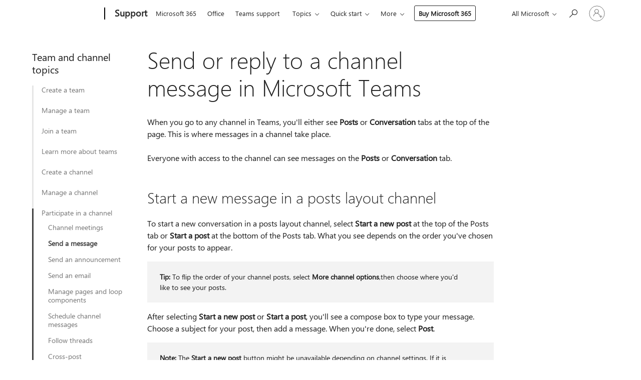

--- FILE ---
content_type: text/html; charset=utf-8
request_url: https://support.microsoft.com/en-us/office/send-or-reply-to-a-channel-message-in-microsoft-teams-5c8131ce-eaad-4798-bc73-e33f4652a9c4?ui=en-us&rs=en-us&ad=us&fromar=1
body_size: 190606
content:

<!DOCTYPE html>
<html lang="en-US" dir="ltr">
<head>
	<meta charset="utf-8" />
	<meta name="viewport" content="width=device-width, initial-scale=1.0" />
	<title>Send or reply to a channel message in Microsoft Teams - Microsoft Support</title>
	
	
		<link rel="canonical" href="https://support.microsoft.com/en-us/office/send-or-reply-to-a-channel-message-in-microsoft-teams-5c8131ce-eaad-4798-bc73-e33f4652a9c4" />

			<link rel="alternate" hreflang="ar-SA" href="https://support.microsoft.com/ar-sa/office/%D8%A5%D8%B1%D8%B3%D8%A7%D9%84-%D8%B1%D8%B3%D8%A7%D9%84%D8%A9-%D9%82%D9%86%D8%A7%D8%A9-%D8%A3%D9%88-%D8%A7%D9%84%D8%B1%D8%AF-%D8%B9%D9%84%D9%8A%D9%87%D8%A7-%D9%81%D9%8A-microsoft-teams-5c8131ce-eaad-4798-bc73-e33f4652a9c4" />
			<link rel="alternate" hreflang="bg-BG" href="https://support.microsoft.com/bg-bg/office/%D0%B8%D0%B7%D0%BF%D1%80%D0%B0%D1%89%D0%B0%D0%BD%D0%B5-%D0%B8%D0%BB%D0%B8-%D0%BE%D1%82%D0%B3%D0%BE%D0%B2%D0%B0%D1%80%D1%8F%D0%BD%D0%B5-%D0%BD%D0%B0-%D1%81%D1%8A%D0%BE%D0%B1%D1%89%D0%B5%D0%BD%D0%B8%D0%B5-%D0%B2-%D0%BA%D0%B0%D0%BD%D0%B0%D0%BB-%D0%B2-microsoft-teams-5c8131ce-eaad-4798-bc73-e33f4652a9c4" />
			<link rel="alternate" hreflang="cs-CZ" href="https://support.microsoft.com/cs-cz/office/odesl%C3%A1n%C3%AD-zpr%C3%A1vy-kan%C3%A1lu-nebo-odpov%C4%9B%C4%8F-na-zpr%C3%A1vu-kan%C3%A1lu-v-microsoft-teams-5c8131ce-eaad-4798-bc73-e33f4652a9c4" />
			<link rel="alternate" hreflang="da-DK" href="https://support.microsoft.com/da-dk/office/send-eller-svar-p%C3%A5-en-kanalmeddelelse-i-microsoft-teams-5c8131ce-eaad-4798-bc73-e33f4652a9c4" />
			<link rel="alternate" hreflang="de-DE" href="https://support.microsoft.com/de-de/office/senden-oder-beantworten-einer-kanalnachricht-in-microsoft-teams-5c8131ce-eaad-4798-bc73-e33f4652a9c4" />
			<link rel="alternate" hreflang="el-GR" href="https://support.microsoft.com/el-gr/office/%CE%B1%CF%80%CE%BF%CF%83%CF%84%CE%BF%CE%BB%CE%AE-%CE%AE-%CE%B1%CF%80%CE%AC%CE%BD%CF%84%CE%B7%CF%83%CE%B7-%CF%83%CE%B5-%CE%AD%CE%BD%CE%B1-%CE%BC%CE%AE%CE%BD%CF%85%CE%BC%CE%B1-%CE%BA%CE%B1%CE%BD%CE%B1%CE%BB%CE%B9%CE%BF%CF%8D-%CF%83%CF%84%CE%BF-microsoft-teams-5c8131ce-eaad-4798-bc73-e33f4652a9c4" />
			<link rel="alternate" hreflang="en-AU" href="https://support.microsoft.com/en-au/office/send-or-reply-to-a-channel-message-in-microsoft-teams-5c8131ce-eaad-4798-bc73-e33f4652a9c4" />
			<link rel="alternate" hreflang="en-GB" href="https://support.microsoft.com/en-gb/office/send-or-reply-to-a-channel-message-in-microsoft-teams-5c8131ce-eaad-4798-bc73-e33f4652a9c4" />
			<link rel="alternate" hreflang="en-US" href="https://support.microsoft.com/en-us/office/send-or-reply-to-a-channel-message-in-microsoft-teams-5c8131ce-eaad-4798-bc73-e33f4652a9c4" />
			<link rel="alternate" hreflang="es-ES" href="https://support.microsoft.com/es-es/office/enviar-o-responder-a-un-mensaje-de-canal-en-microsoft-teams-5c8131ce-eaad-4798-bc73-e33f4652a9c4" />
			<link rel="alternate" hreflang="et-EE" href="https://support.microsoft.com/et-ee/office/microsoft-teamsis-kanalis%C3%B5numi-saatmine-v%C3%B5i-sellele-vastamine-5c8131ce-eaad-4798-bc73-e33f4652a9c4" />
			<link rel="alternate" hreflang="fi-FI" href="https://support.microsoft.com/fi-fi/office/kanavaviestin-l%C3%A4hett%C3%A4minen-tai-siihen-vastaaminen-microsoft-teamsissa-5c8131ce-eaad-4798-bc73-e33f4652a9c4" />
			<link rel="alternate" hreflang="fr-FR" href="https://support.microsoft.com/fr-fr/office/envoyer-ou-r%C3%A9pondre-%C3%A0-un-message-de-canal-dans-microsoft-teams-5c8131ce-eaad-4798-bc73-e33f4652a9c4" />
			<link rel="alternate" hreflang="he-IL" href="https://support.microsoft.com/he-il/office/%D7%A9%D7%9C%D7%99%D7%97%D7%94-%D7%90%D7%95-%D7%9E%D7%A2%D7%A0%D7%94-%D7%9C%D7%94-%D7%94%D7%95%D7%93%D7%A2%D7%AA-%D7%A2%D7%A8%D7%95%D7%A5-%D7%91-microsoft-teams-5c8131ce-eaad-4798-bc73-e33f4652a9c4" />
			<link rel="alternate" hreflang="hr-HR" href="https://support.microsoft.com/hr-hr/office/slanje-poruke-kanala-ili-odgovaranje-na-njega-u-aplikaciji-microsoft-teams-5c8131ce-eaad-4798-bc73-e33f4652a9c4" />
			<link rel="alternate" hreflang="hu-HU" href="https://support.microsoft.com/hu-hu/office/csatorna%C3%BCzenet-k%C3%BCld%C3%A9se-vagy-megv%C3%A1laszol%C3%A1sa-a-microsoft-teamsben-5c8131ce-eaad-4798-bc73-e33f4652a9c4" />
			<link rel="alternate" hreflang="id-ID" href="https://support.microsoft.com/id-id/office/mengirim-atau-membalas-pesan-saluran-di-microsoft-teams-5c8131ce-eaad-4798-bc73-e33f4652a9c4" />
			<link rel="alternate" hreflang="it-IT" href="https://support.microsoft.com/it-it/office/inviare-o-rispondere-a-un-messaggio-di-canale-in-microsoft-teams-5c8131ce-eaad-4798-bc73-e33f4652a9c4" />
			<link rel="alternate" hreflang="ja-JP" href="https://support.microsoft.com/ja-jp/office/microsoft-teams%E3%81%A7%E3%83%81%E3%83%A3%E3%83%8D%E3%83%AB-%E3%83%A1%E3%83%83%E3%82%BB%E3%83%BC%E3%82%B8%E3%82%92%E9%80%81%E4%BF%A1%E3%81%BE%E3%81%9F%E3%81%AF%E8%BF%94%E4%BF%A1%E3%81%99%E3%82%8B-5c8131ce-eaad-4798-bc73-e33f4652a9c4" />
			<link rel="alternate" hreflang="ko-KR" href="https://support.microsoft.com/ko-kr/office/microsoft-teams%EC%97%90%EC%84%9C-%EC%B1%84%EB%84%90-%EB%A9%94%EC%8B%9C%EC%A7%80-%EB%B3%B4%EB%82%B4%EA%B8%B0-%EB%98%90%EB%8A%94-%ED%9A%8C%EC%8B%A0-5c8131ce-eaad-4798-bc73-e33f4652a9c4" />
			<link rel="alternate" hreflang="lt-LT" href="https://support.microsoft.com/lt-lt/office/kanalo-prane%C5%A1imo-siuntimas-arba-atsakymas-%C4%AF-juos-naudojant-microsoft-teams-5c8131ce-eaad-4798-bc73-e33f4652a9c4" />
			<link rel="alternate" hreflang="lv-LV" href="https://support.microsoft.com/lv-lv/office/kan%C4%81la-zi%C5%86ojuma-s%C5%ABt%C4%AB%C5%A1ana-vai-atbild%C4%93%C5%A1ana-uz-to-lietojumprogramm%C4%81-microsoft-teams-5c8131ce-eaad-4798-bc73-e33f4652a9c4" />
			<link rel="alternate" hreflang="nb-NO" href="https://support.microsoft.com/nb-no/office/sende-eller-svare-p%C3%A5-en-kanalmelding-i-microsoft-teams-5c8131ce-eaad-4798-bc73-e33f4652a9c4" />
			<link rel="alternate" hreflang="nl-NL" href="https://support.microsoft.com/nl-nl/office/een-kanaalbericht-verzenden-of-beantwoorden-in-microsoft-teams-5c8131ce-eaad-4798-bc73-e33f4652a9c4" />
			<link rel="alternate" hreflang="pl-PL" href="https://support.microsoft.com/pl-pl/office/wysy%C5%82anie-wiadomo%C5%9Bci-kana%C5%82u-lub-odpowiadanie-na-ni%C4%85-w-aplikacji-microsoft-teams-5c8131ce-eaad-4798-bc73-e33f4652a9c4" />
			<link rel="alternate" hreflang="pt-BR" href="https://support.microsoft.com/pt-br/office/enviar-ou-responder-a-uma-mensagem-de-canal-no-microsoft-teams-5c8131ce-eaad-4798-bc73-e33f4652a9c4" />
			<link rel="alternate" hreflang="pt-PT" href="https://support.microsoft.com/pt-pt/office/enviar-ou-responder-a-uma-mensagem-de-canal-no-microsoft-teams-5c8131ce-eaad-4798-bc73-e33f4652a9c4" />
			<link rel="alternate" hreflang="ro-RO" href="https://support.microsoft.com/ro-ro/office/cum-s%C4%83-trimite%C8%9Bi-sau-s%C4%83-r%C4%83spunde%C8%9Bi-la-un-mesaj-de-pe-canal-%C3%AEn-microsoft-teams-5c8131ce-eaad-4798-bc73-e33f4652a9c4" />
			<link rel="alternate" hreflang="ru-RU" href="https://support.microsoft.com/ru-ru/office/%D0%BE%D1%82%D0%BF%D1%80%D0%B0%D0%B2%D0%BA%D0%B0-%D1%81%D0%BE%D0%BE%D0%B1%D1%89%D0%B5%D0%BD%D0%B8%D1%8F-%D0%BA%D0%B0%D0%BD%D0%B0%D0%BB%D0%B0-%D0%B2-microsoft-teams-%D0%B8%D0%BB%D0%B8-%D0%BE%D1%82%D0%B2%D0%B5%D1%82-%D0%BD%D0%B0-%D0%BD%D0%B5%D0%B5-5c8131ce-eaad-4798-bc73-e33f4652a9c4" />
			<link rel="alternate" hreflang="sk-SK" href="https://support.microsoft.com/sk-sk/office/odoslanie-spr%C3%A1vy-kan%C3%A1la-alebo-odpovedanie-na-%C5%88u-v-aplik%C3%A1cii-microsoft-teams-5c8131ce-eaad-4798-bc73-e33f4652a9c4" />
			<link rel="alternate" hreflang="sl-SI" href="https://support.microsoft.com/sl-si/office/po%C5%A1iljanje-sporo%C4%8Dila-v-kanalu-ali-odgovarjanje-na-sporo%C4%8Dilo-v-kanalu-v-aplikaciji-microsoft-teams-5c8131ce-eaad-4798-bc73-e33f4652a9c4" />
			<link rel="alternate" hreflang="sr-Latn-RS" href="https://support.microsoft.com/sr-latn-rs/office/slanje-poruke-kanala-ili-odgovaranje-na-poruku-na-kanalu-u-usluzi-microsoft-teams-5c8131ce-eaad-4798-bc73-e33f4652a9c4" />
			<link rel="alternate" hreflang="sv-SE" href="https://support.microsoft.com/sv-se/office/skicka-eller-svara-p%C3%A5-ett-kanalmeddelande-i-microsoft-teams-5c8131ce-eaad-4798-bc73-e33f4652a9c4" />
			<link rel="alternate" hreflang="th-TH" href="https://support.microsoft.com/th-th/office/%E0%B8%AA%E0%B9%88%E0%B8%87%E0%B8%AB%E0%B8%A3%E0%B8%B7%E0%B8%AD%E0%B8%95%E0%B8%AD%E0%B8%9A%E0%B8%81%E0%B8%A5%E0%B8%B1%E0%B8%9A%E0%B8%82%E0%B9%89%E0%B8%AD%E0%B8%84%E0%B8%A7%E0%B8%B2%E0%B8%A1%E0%B9%83%E0%B8%99%E0%B9%81%E0%B8%8A%E0%B8%99%E0%B9%80%E0%B8%99%E0%B8%A5%E0%B9%83%E0%B8%99-microsoft-teams-5c8131ce-eaad-4798-bc73-e33f4652a9c4" />
			<link rel="alternate" hreflang="tr-TR" href="https://support.microsoft.com/tr-tr/office/microsoft-teams-de-kanal-iletisi-g%C3%B6nderme-veya-yan%C4%B1tlama-5c8131ce-eaad-4798-bc73-e33f4652a9c4" />
			<link rel="alternate" hreflang="uk-UA" href="https://support.microsoft.com/uk-ua/office/%D0%BD%D0%B0%D0%B4%D1%81%D0%B8%D0%BB%D0%B0%D0%BD%D0%BD%D1%8F-%D0%BF%D0%BE%D0%B2%D1%96%D0%B4%D0%BE%D0%BC%D0%BB%D0%B5%D0%BD%D0%BD%D1%8F-%D0%BA%D0%B0%D0%BD%D0%B0%D0%BB%D1%83-%D0%B0%D0%B1%D0%BE-%D0%B2%D1%96%D0%B4%D0%BF%D0%BE%D0%B2%D1%96%D0%B4%D1%8C-%D0%BD%D0%B0-%D0%BD%D1%8C%D0%BE%D0%B3%D0%BE-%D0%B2-microsoft-teams-5c8131ce-eaad-4798-bc73-e33f4652a9c4" />
			<link rel="alternate" hreflang="vi-VN" href="https://support.microsoft.com/vi-vn/office/g%E1%BB%ADi-ho%E1%BA%B7c-tr%E1%BA%A3-l%E1%BB%9Di-tin-nh%E1%BA%AFn-k%C3%AAnh-trong-microsoft-teams-5c8131ce-eaad-4798-bc73-e33f4652a9c4" />
			<link rel="alternate" hreflang="zh-CN" href="https://support.microsoft.com/zh-cn/office/%E5%9C%A8-microsoft-teams-%E4%B8%AD%E5%8F%91%E9%80%81%E6%88%96%E7%AD%94%E5%A4%8D%E9%A2%91%E9%81%93%E6%B6%88%E6%81%AF-5c8131ce-eaad-4798-bc73-e33f4652a9c4" />
			<link rel="alternate" hreflang="zh-HK" href="https://support.microsoft.com/zh-hk/office/%E5%9C%A8-microsoft-teams-%E4%B8%AD%E5%82%B3%E9%80%81%E6%88%96%E5%9B%9E%E8%A6%86%E9%A0%BB%E9%81%93%E8%A8%8A%E6%81%AF-5c8131ce-eaad-4798-bc73-e33f4652a9c4" />
			<link rel="alternate" hreflang="zh-TW" href="https://support.microsoft.com/zh-tw/office/%E5%9C%A8-microsoft-teams-%E4%B8%AD%E5%82%B3%E9%80%81%E6%88%96%E5%9B%9E%E8%A6%86%E9%A0%BB%E9%81%93%E8%A8%8A%E6%81%AF-5c8131ce-eaad-4798-bc73-e33f4652a9c4" />
	<meta name="awa-articleGuid" content="5c8131ce-eaad-4798-bc73-e33f4652a9c4" />
	
	<meta name="description" content="A channel conversation in Microsoft Teams is shared with the entire Team. Just go to the channel and start typing in the compose box." />
	<meta name="firstPublishedDate" content="2018-07-19" />
	<meta name="lastPublishedDate" content="2026-01-08" />
	<meta name="commitId" content="a6788ec893f10f99c7ee186b51ff533ce08fee00" />
	<meta name="schemaName" content="HELP ARTICLE" />
	<meta name="awa-schemaName" content="HELP ARTICLE" />

	<meta name="search.applicationSuite" content="Microsoft Teams" />
	<meta name="search.appverid" content="MST160" />
	<meta name="search.audienceType" content="End User" />
	<meta name="search.contenttype" content="How To" />
	
	<meta name="search.description" content="A channel conversation in Microsoft Teams is shared with the entire Team. Just go to the channel and start typing in the compose box." />
	<meta name="search.IsOfficeDoc" content="true" />
	
	
	
	
	<meta name="search.products" content="029dceb2-58a4-5a51-90fe-a66b7669017d" />
	
	
	<meta name="search.softwareVersion" content="16" />
	<meta name="search.mkt" content="en-US" />

	<meta name="ms.product" content="029dceb2-58a4-5a51-90fe-a66b7669017d" />
	<meta name="ms.productName" content="Teams" />
	<meta name="ms.lang" content="en" />
	<meta name="ms.loc" content="US" />
	<meta name="ms.ocpub.assetID" content="5c8131ce-eaad-4798-bc73-e33f4652a9c4" />

	
	<meta name="awa-isContactUsAllowed" content="false" />
	<meta name="awa-asst" content="5c8131ce-eaad-4798-bc73-e33f4652a9c4" />
	<meta name="awa-pageType" content="Article" />
	



	


<meta name="awa-env" content="Production" />
<meta name="awa-market" content="en-US" />
<meta name="awa-contentlang" content="en" />
<meta name="awa-userFlightingId" content="f33032ec-3698-4a21-ad93-d57f9cf048df" />
<meta name="awa-expid" content="P-R-1753027-1-1;P-R-1087983-1-1;P-E-1693585-C1-3;P-E-1661482-2-3;P-E-1660511-C1-3;P-E-1656596-2-5;P-E-1551018-C1-8;P-E-1585233-C1-3;P-E-1570667-C1-4;P-E-1560750-C1-7;P-E-1554013-C1-6;P-E-1536917-C1-5;P-E-1526785-2-5;P-E-1260007-C1-3;P-E-1247614-2-8;P-E-1046152-C1-3;P-R-1545158-1-4;P-R-1426254-2-6;P-R-1392118-1-2;P-R-1245128-2-4;P-R-1235984-2-3;P-R-1211158-1-4;P-R-1150391-2-8;P-R-1150395-2-8;P-R-1150399-2-8;P-R-1150396-2-8;P-R-1150394-2-8;P-R-1150390-2-8;P-R-1150386-2-8;P-R-1146801-1-11;P-R-1141562-1-2;P-R-1141283-2-9;P-R-1136354-4-8;P-R-1119659-1-16;P-R-1119437-1-17;P-R-1116805-2-18;P-R-1116803-2-20;P-R-1114100-1-2;P-R-1100996-2-14;P-R-1096341-2-6;P-R-1089468-1-2;P-R-1085248-1-2;P-R-1072011-6-8;P-R-1033854-4-6;P-R-1029969-4-4;P-R-1020735-1-10;P-R-1018544-4-7;P-R-1009708-2-9;P-R-1005895-2-11;P-R-116475-1-23;P-R-113175-4-7;P-R-113174-1-2;P-R-110379-1-7;P-R-107838-1-7;P-R-106524-1-3;P-R-103787-2-5;P-R-101783-1-2;P-R-97577-1-5;P-R-97457-1-10;P-R-94390-1-2;P-R-94360-10-25;P-R-93416-1-3;P-R-90963-2-2;P-R-85265-4-8;P-R-73296-2-15" />
<meta name="awa-irisId" />
<meta name="awa-origindatacenter" content="Central US" />
<meta name="awa-variationid" content="ECS" />
<meta name="awa-prdct" content="office.com" />
<meta name="awa-stv" content="3.0.0-5086149387ae52815ad98a279ea46a4461b00b67&#x2B;5086149387ae52815ad98a279ea46a4461b00b67" />


 
	<meta name="awa-title" content="Send or reply to a channel message in Microsoft Teams - Microsoft Support" />
	
	<meta name="awa-selfHelpExp" content="railbanner_business" />
	<meta name="awa-dataBoundary" content="WW" />

	<link rel="stylesheet" href="/css/fonts/site-fonts.css?v=XWcxZPSEmN3tnHWAVMOFsAlPJq7aug49fUGb8saTNjw" />
	<link rel="stylesheet" href="/css/glyphs/glyphs.css?v=VOnvhT441Pay0WAKH5gdcXXigXpiuNbaQcI9DgXyoDE" />

	

    <link rel="dns-prefetch" href="https://aadcdn.msftauth.net" />
    <link rel="preconnect" href="https://aadcdn.msftauth.net" crossorigin=&quot;anonymous&quot; />
    <link rel="dns-prefetch" href="https://browser.events.data.microsoft.com" />
    <link rel="preconnect" href="https://browser.events.data.microsoft.com" crossorigin=&quot;anonymous&quot; />
    <link rel="dns-prefetch" href="https://c.s-microsoft.com" />
    <link rel="preconnect" href="https://c.s-microsoft.com" crossorigin=&quot;anonymous&quot; />
    <link rel="dns-prefetch" href="https://img-prod-cms-rt-microsoft-com.akamaized.net" />
    <link rel="preconnect" href="https://img-prod-cms-rt-microsoft-com.akamaized.net" crossorigin=&quot;anonymous&quot; />
    <link rel="dns-prefetch" href="https://js.monitor.azure.com" />
    <link rel="preconnect" href="https://js.monitor.azure.com" crossorigin=&quot;anonymous&quot; />
    <link rel="dns-prefetch" href="https://logincdn.msauth.net" />
    <link rel="preconnect" href="https://logincdn.msauth.net" crossorigin=&quot;anonymous&quot; />
    <link rel="dns-prefetch" href="https://mem.gfx.ms" />
    <link rel="preconnect" href="https://mem.gfx.ms" crossorigin=&quot;anonymous&quot; />
    <link rel="dns-prefetch" href="https://www.microsoft.com" />
    <link rel="preconnect" href="https://www.microsoft.com" crossorigin=&quot;anonymous&quot; />


	<link rel="stylesheet" href="/css/Article/article.css?v=0L89BVeP4I_vlf3G71MrPYAXM1CtRPw6ZcJwIduUvCA" />
	
	<link rel="stylesheet" href="/css/SearchBox/search-box.css?v=bybwzGBajHicVXspVs540UfV0swW0vCbOmBjBryj9N4" />
	<link rel="stylesheet" href="/css/sitewide/articleCss-overwrite.css?v=D0lQRoIlvFHSQBRTb-gAQ5KkFe8B8NuSoliBjnT5xZ4" />
	
	
	<link rel="stylesheet" href="/css/MeControlCallout/teaching-callout.css?v=690pjf05o15fVEafEpUwgaF8vqVfOkp5wP1Jl9gE99U" />
	
	<noscript>
		<link rel="stylesheet" href="/css/Article/article.noscript.css?v=88-vV8vIkcKpimEKjULkqpt8CxdXf5avAeGxsHgVOO0" />
	</noscript>

	<link rel="stylesheet" href="/css/promotionbanner/promotion-banner.css?v=cAmflE3c6Gw7niTOiMPEie9MY87yDE2mSl3DO7_jZRI" media="none" onload="this.media=&#x27;all&#x27;" /><noscript><link href="/css/promotionbanner/promotion-banner.css?v=cAmflE3c6Gw7niTOiMPEie9MY87yDE2mSl3DO7_jZRI" rel="stylesheet"></noscript>
	
	<link rel="stylesheet" href="/css/ArticleSupportBridge/article-support-bridge.css?v=R_P0TJvD9HoRHQBEdvBR1WhNn7dSbvOYWmVA9taxbpM" media="none" onload="this.media=&#x27;all&#x27;" /><noscript><link href="/css/ArticleSupportBridge/article-support-bridge.css?v=R_P0TJvD9HoRHQBEdvBR1WhNn7dSbvOYWmVA9taxbpM" rel="stylesheet"></noscript>
	<link rel="stylesheet" href="/css/StickyFeedback/sticky-feedback.css?v=cMfNdAUue7NxZUj3dIt_v5DIuzmw9ohJW109iXQpWnI" media="none" onload="this.media=&#x27;all&#x27;" /><noscript><link href="/css/StickyFeedback/sticky-feedback.css?v=cMfNdAUue7NxZUj3dIt_v5DIuzmw9ohJW109iXQpWnI" rel="stylesheet"></noscript>
	<link rel="stylesheet" href="/css/feedback/feedback.css?v=Rkcw_yfLWOMtOcWOljMOiZgymMcrG0GDpo4Lf-TUzPo" media="none" onload="this.media=&#x27;all&#x27;" /><noscript><link href="/css/feedback/feedback.css?v=Rkcw_yfLWOMtOcWOljMOiZgymMcrG0GDpo4Lf-TUzPo" rel="stylesheet"></noscript>
	
	

	<link rel="apple-touch-icon" sizes="180x180" href="/apple-touch-icon.png">
<link rel="icon" type="image/png" sizes="32x32" href="/favicon-32x32.png">
<link rel="icon" type="image/png" sizes="16x16" href="/favicon-16x16.png">


	
        <link rel="stylesheet" href="https://www.microsoft.com/onerfstatics/marketingsites-eus-prod/west-european/shell/_scrf/css/themes=default.device=uplevel_web_pc/63-57d110/c9-be0100/a6-e969ef/43-9f2e7c/82-8b5456/a0-5d3913/4f-460e79/ae-f1ac0c?ver=2.0&amp;_cf=02242021_3231" type="text/css" media="all" />
    

	
		<link rel="stylesheet" href="/css/Article/left-nav.css?v=P4vuAkZCGQgjSSlYzU6z5FtdGykZHjeUthqLptyBPAk" />
		<link rel="stylesheet" href="/css/Article/multimedia-left-nav.css?v=WGrcIW6Ipz_Jwu3mzb5TNSNkonDhTQVz3J1KqMCSw9E" />
	
	
	<script type="text/javascript">
		var OOGlobal = {
			BaseDomain: location.protocol + "//" + location.host,
			Culture: "en-US",
			Language: "en",
			LCID: "1033",
			IsAuthenticated: "False",
			WebAppUrl: "https://office.com/start",
			GUID: "5c8131ce-eaad-4798-bc73-e33f4652a9c4",
			Platform: navigator.platform,
			MixOembedUrl: "https://mix.office.com/oembed/",
			MixWatchUrl: "https://mix.office.com/watch/"
		};
	</script>

	
		


<script type="text/javascript">
	(function () {
		var creativeReady = false;
		var isSilentSignInComplete = false;
		var authInfo = {
			authType: "None",
			puid: "",
			tenantId: "",
			isAdult: true
			};

		var renderPromotion = function (dataBoundary) {
			if (creativeReady && isSilentSignInComplete) {
				window.UcsCreative.renderTemplate({
					partnerId: "7bb7e07d-3e57-4ee3-b78f-26a4292b841a",
					shouldSetUcsMuid: true,
					dataBoundary: dataBoundary,
					attributes: {
						placement: "88000534",
						locale: "en-us",
						country: "us",
						scs_ecsFlightId: "P-R-1753027-1;P-R-1087983-1;P-E-1693585-C1;P-E-1661482-2;P-E-1660511-C1;P-E-1656596-2;P-E-1551018-C1;P-E-1585233-C1;P-E-1570667-C1;P-E-1560750-C1;P-E-1554013-C1;P-E-1536917-C1;P-E-1526785-2;P-E-1260007-C1;P-E-1247614-2;P-E-1046152-C1;P-R-1545158-1;P-R-1426254-2;P-R-1392118-1;P-R-1245128-2;P-R-1235984-2;P-R-1211158-1;P-R-1150391-2;P-R-1150395-2;P-R-1150399-2;P-R-1150396-2;P-R-1150394-2;P-R-1150390-2;P-R-1150386-2;P-R-1146801-1;P-R-1141562-1;P-R-1141283-2;P-R-1136354-4;P-R-1119659-1;P-R-1119437-1;P-R-1116805-2;P-R-1116803-2;P-R-1114100-1;P-R-1100996-2;P-R-1096341-2;P-R-1089468-1;P-R-1085248-1;P-R-1072011-6;P-R-1033854-4;P-R-1029969-4;P-R-1020735-1;P-R-1018544-4;P-R-1009708-2;P-R-1005895-2;P-R-116475-1;P-R-113175-4;P-R-113174-1;P-R-110379-1;P-R-107838-1;P-R-106524-1;P-R-103787-2;P-R-101783-1;P-R-97577-1;P-R-97457-1;P-R-94390-1;P-R-94360-10;P-R-93416-1;P-R-90963-2;P-R-85265-4;P-R-73296-2",
						SCS_promotionCategory: "uhfbuybutton;railbanner_business",
						articleType: "railbanner_business",
						operatingSystem: "Mac",
						authType: authInfo.authType,
						PUID: authInfo.puid,
						TenantId: authInfo.tenantId,
                        TOPT: "",
                        AdditionalBannerId: "ucsRailInlineContainer",
					}
				});
			}
		};

		window.document.addEventListener('ucsCreativeRendered', function () {
			if (typeof window.initPromotionLogger !== 'undefined') {
				window.initPromotionLogger();
			}
		});

		window.document.addEventListener('ucsCreativeReady', function () {
			creativeReady = true;
			renderPromotion("WW");
		});

		if (!isSilentSignInComplete) {
			window.document.addEventListener('silentSignInComplete', function (event) {
				if (event.detail && event.detail.puid) {
					authInfo.isAdult = event.detail.isAdult;
					authInfo.authType = event.detail.authType;
					authInfo.puid = event.detail.puid;
					authInfo.tenantId = event.detail.account.tenantId;
				}

				isSilentSignInComplete = true;
				renderPromotion(event.detail.dataBoundary);
			});
		}
	})();
</script>

<script type="text/javascript" defer src="/lib/ucs/dist/ucsCreativeService.js?v=RNwXI4r6IRH1mrd2dPPGZEYOQnUcs8HAddnyceXlw88"></script>
	

	<script>
		if (window.location.search) {
			var params = new URLSearchParams(window.location.search);
			if (params.has('action') && params.get('action') === 'download'){
				params.delete('action');
			}

			history.replaceState({}, '', window.location.pathname + (params.toString() ? '?' + params.toString() : ''));
		}
	</script>


</head>
<body class="supCont ocArticle">
	<div id="ocBodyWrapper">
		
		

<div class="supLeftNavMobileView" dir="ltr">
	<div class="supLeftNavMobileViewHeader">
		<div class="supLeftNavMobileViewHeaderTitle" role="heading" aria-level="2">Related topics</div>
		<div class="supLeftNavMobileViewCloseButton">
			<a href="javascript:" class="supLeftNavMobileViewClose" ms.interactiontype="11" data-bi-bhvr="HIDE" data-bi-area="Banner" ms.pgarea="leftnav" role="button" aria-label="Close">&times;</a>
		</div>
	</div>
	
	<div class="supLeftNavMobileViewContent grd" role="complementary" aria-label="Related Links" ms.pgarea="leftnav" data-bi-area="leftnav">
		

	<div role="heading" aria-level="2" id="supLeftNavMobileDisplayTitle" tabindex="-1">Team and channel topics</div>
			<div class="supLeftNavCategory">
				<div class="supLeftNavCategoryTitle">
					<a class="supLeftNavLink" data-bi-slot="1" href="/en-us/office/create-a-team-from-scratch-in-microsoft-teams-174adf5f-846b-4780-b765-de1a0a737e2b">Create a team</a>
				</div>
				<ul class="supLeftNavArticles">
							<li class="supLeftNavArticle">
								<a class="supLeftNavLink" data-bi-slot="2" href="/en-us/office/create-a-team-from-scratch-in-microsoft-teams-174adf5f-846b-4780-b765-de1a0a737e2b">From scratch</a>
							</li>
							<li class="supLeftNavArticle">
								<a class="supLeftNavLink" data-bi-slot="3" href="/en-us/office/create-a-team-from-an-existing-team-or-group-in-microsoft-teams-f41a759b-3101-4af6-93bd-6aba0e5d7635">From an existing team or group</a>
							</li>
							<li class="supLeftNavArticle">
								<a class="supLeftNavLink" data-bi-slot="4" href="/en-us/office/create-a-team-from-a-template-in-microsoft-teams-a90c30f3-9940-4897-ab5b-988e69e4cd9c">From a template</a>
							</li>
				</ul>
			</div>
			<div class="supLeftNavCategory">
				<div class="supLeftNavCategoryTitle">
					<a class="supLeftNavLink" data-bi-slot="2" href="/en-us/office/manage-team-settings-and-permissions-in-microsoft-teams-ce053b04-1b8e-4796-baa8-90dc427b3acc">Manage a team</a>
				</div>
				<ul class="supLeftNavArticles">
							<li class="supLeftNavArticle">
								<a class="supLeftNavLink" data-bi-slot="3" href="/en-us/office/manage-team-settings-and-permissions-in-microsoft-teams-ce053b04-1b8e-4796-baa8-90dc427b3acc">Manage team settings and permissions</a>
							</li>
							<li class="supLeftNavArticle">
								<a class="supLeftNavLink" data-bi-slot="4" href="/en-us/office/team-owner-member-and-guest-capabilities-in-microsoft-teams-d03fdf5b-1a6e-48e4-8e07-b13e1350ec7b">Team member roles</a>
							</li>
							<li class="supLeftNavArticle">
								<a class="supLeftNavLink" data-bi-slot="5" href="/en-us/office/add-members-to-a-team-in-microsoft-teams-aff2249d-b456-4bc3-81e7-52327b6b38e9">Add members to a team</a>
							</li>
							<li class="supLeftNavArticle">
								<a class="supLeftNavLink" data-bi-slot="6" href="/en-us/office/make-someone-a-team-owner-in-microsoft-teams-09eb80c1-9f3b-4f6c-b6c0-45555d46ee2a">Make someone a team owner</a>
							</li>
							<li class="supLeftNavArticle">
								<a class="supLeftNavLink" data-bi-slot="7" href="/en-us/office/remove-someone-from-a-team-in-microsoft-teams-91610d8b-c182-4cab-8f31-1ed8d3d316ee">Remove members from a team</a>
							</li>
							<li class="supLeftNavArticle">
								<a class="supLeftNavLink" data-bi-slot="8" href="/en-us/office/add-guests-to-a-team-in-microsoft-teams-fccb4fa6-f864-4508-bdde-256e7384a14f">Add guests to a team</a>
							</li>
							<li class="supLeftNavArticle">
								<a class="supLeftNavLink" data-bi-slot="9" href="/en-us/office/change-your-team-picture-in-microsoft-teams-39ac9fa6-654a-4128-b647-f4bfc19e65c5">Change your team picture</a>
							</li>
							<li class="supLeftNavArticle">
								<a class="supLeftNavLink" data-bi-slot="10" href="/en-us/office/make-a-public-team-private-in-microsoft-teams-6f324fbc-6599-4612-8daa-ff5d35a746bf">Make a team private</a>
							</li>
							<li class="supLeftNavArticle">
								<a class="supLeftNavLink" data-bi-slot="11" href="/en-us/office/delete-a-team-in-microsoft-teams-c386f91b-f7e6-400b-aac7-8025f74f8b41">Delete a team</a>
							</li>
							<li class="supLeftNavArticle">
								<a class="supLeftNavLink" data-bi-slot="12" href="/en-us/office/archive-or-restore-a-team-in-microsoft-teams-dc161cfd-b328-440f-974b-5da5bd98b5a7">Archive or restore a team</a>
							</li>
							<li class="supLeftNavArticle">
								<a class="supLeftNavLink" data-bi-slot="13" href="/en-us/office/renew-a-team-in-microsoft-teams-20a9f69d-f336-42bc-8665-c8860a58f716">Renew a team</a>
							</li>
							<li class="supLeftNavArticle">
								<a class="supLeftNavLink" data-bi-slot="14" href="/en-us/office/accept-or-deny-requests-to-join-a-team-in-microsoft-teams-94d538c6-e3c8-4471-9780-05c9c5282024">Manage requests to join</a>
							</li>
							<li class="supLeftNavArticle">
								<a class="supLeftNavLink" data-bi-slot="15" href="/en-us/office/view-analytics-for-your-teams-in-microsoft-teams-5b8ad4b1-af34-4217-aff4-cd11a820b56b">View team analytics</a>
							</li>
				</ul>
			</div>
			<div class="supLeftNavCategory">
				<div class="supLeftNavCategoryTitle">
					<a class="supLeftNavLink" data-bi-slot="3" href="/en-us/office/find-and-join-a-team-in-microsoft-teams-9f284981-39a1-486d-b43d-ab2dcc4c1e0f">Join a team</a>
				</div>
				<ul class="supLeftNavArticles">
							<li class="supLeftNavArticle">
								<a class="supLeftNavLink" data-bi-slot="4" href="/en-us/office/find-and-join-a-team-in-microsoft-teams-9f284981-39a1-486d-b43d-ab2dcc4c1e0f">Find a team to join</a>
							</li>
							<li class="supLeftNavArticle">
								<a class="supLeftNavLink" data-bi-slot="5" href="/en-us/office/use-a-link-or-code-to-join-a-team-in-microsoft-teams-c957af50-df15-46e3-b5c4-067547b64548">Use a link or code to join</a>
							</li>
							<li class="supLeftNavArticle">
								<a class="supLeftNavLink" data-bi-slot="6" href="/en-us/office/create-a-link-or-a-code-for-joining-a-team-in-microsoft-teams-11b0de3b-9288-4cb4-bc49-795e7028296f">Invite people to join</a>
							</li>
				</ul>
			</div>
			<div class="supLeftNavCategory">
				<div class="supLeftNavCategoryTitle">
					<a class="supLeftNavLink" data-bi-slot="4" href="/en-us/office/using-tags-in-microsoft-teams-667bd56f-32b8-4118-9a0b-56807c96d91e">Learn more about teams</a>
				</div>
				<ul class="supLeftNavArticles">
							<li class="supLeftNavArticle">
								<a class="supLeftNavLink" data-bi-slot="5" href="/en-us/office/using-tags-in-microsoft-teams-667bd56f-32b8-4118-9a0b-56807c96d91e">Use tags</a>
							</li>
							<li class="supLeftNavArticle">
								<a class="supLeftNavLink" data-bi-slot="6" href="/en-us/office/add-content-and-notes-to-a-team-in-microsoft-teams-1edae27c-25c8-4c1e-9a6d-c06cfb3e4c44">Add content and notes</a>
							</li>
				</ul>
			</div>
			<div class="supLeftNavCategory">
				<div class="supLeftNavCategoryTitle">
					<a class="supLeftNavLink" data-bi-slot="5" href="/en-us/office/create-a-standard-private-or-shared-channel-in-microsoft-teams-fda0b75e-5b90-4fb8-8857-7e102b014525">Create a channel</a>
				</div>
				<ul class="supLeftNavArticles">
							<li class="supLeftNavArticle">
								<a class="supLeftNavLink" data-bi-slot="6" href="/en-us/office/create-a-standard-private-or-shared-channel-in-microsoft-teams-fda0b75e-5b90-4fb8-8857-7e102b014525">Create a standard, private, or shared channel</a>
							</li>
							<li class="supLeftNavArticle">
								<a class="supLeftNavLink" data-bi-slot="7" href="/en-us/office/choose-your-channel-layout-in-microsoft-teams-9ee3c43f-8bbc-4fe2-89f3-88d618e8296c">Choose your channel layout</a>
							</li>
							<li class="supLeftNavArticle">
								<a class="supLeftNavLink" data-bi-slot="8" href="/en-us/office/standard-private-or-shared-channels-in-microsoft-teams-de3e20b0-7494-439c-b7e5-75899ebe6a0e">Types of channels</a>
							</li>
				</ul>
			</div>
			<div class="supLeftNavCategory">
				<div class="supLeftNavCategoryTitle">
					<a class="supLeftNavLink" data-bi-slot="6" href="/en-us/office/show-channel-info-in-microsoft-teams-61c3319d-a2c0-4b60-99b9-3226b9e248f9">Manage a channel</a>
				</div>
				<ul class="supLeftNavArticles">
							<li class="supLeftNavArticle">
								<a class="supLeftNavLink" data-bi-slot="7" href="/en-us/office/show-channel-info-in-microsoft-teams-61c3319d-a2c0-4b60-99b9-3226b9e248f9">Channel info</a>
							</li>
							<li class="supLeftNavArticle">
								<a class="supLeftNavLink" data-bi-slot="8" href="/en-us/office/share-a-channel-with-people-in-microsoft-teams-5f60de2d-0080-4e55-b26f-33a9dafa120e">Share a channel with people</a>
							</li>
							<li class="supLeftNavArticle">
								<a class="supLeftNavLink" data-bi-slot="9" href="/en-us/office/share-a-channel-with-a-team-in-microsoft-teams-b2e89992-2708-4583-b11e-bbb6edb4f1c3">Share a channel with a team</a>
							</li>
							<li class="supLeftNavArticle">
								<a class="supLeftNavLink" data-bi-slot="10" href="/en-us/office/shared-channel-owner-and-member-roles-in-microsoft-teams-75b379f4-8e9c-4202-acf1-6ffc3878a2d7">Shared channel roles</a>
							</li>
							<li class="supLeftNavArticle">
								<a class="supLeftNavLink" data-bi-slot="11" href="/en-us/office/manage-shared-channels-in-microsoft-teams-fdef17da-f892-4707-874f-33b756d368b4">Manage shared channels</a>
							</li>
							<li class="supLeftNavArticle">
								<a class="supLeftNavLink" data-bi-slot="12" href="/en-us/office/archive-or-restore-a-channel-53c46491-a265-4391-a2a7-001c5026c9e5">Archive or restore a channel</a>
							</li>
							<li class="supLeftNavArticle">
								<a class="supLeftNavLink" data-bi-slot="13" href="/en-us/office/edit-a-channel-in-microsoft-teams-3497a0d0-5cae-44be-8a57-0d75b48da859">Edit channel details</a>
							</li>
							<li class="supLeftNavArticle">
								<a class="supLeftNavLink" data-bi-slot="14" href="/en-us/office/manage-channel-notifications-in-microsoft-teams-a182d915-7bdb-4855-b8ac-ab8487e418d7">Manage channel notifications</a>
							</li>
							<li class="supLeftNavArticle">
								<a class="supLeftNavLink" data-bi-slot="15" href="/en-us/office/delete-a-channel-in-microsoft-teams-973f9014-53db-4165-8ab4-365021fe36b7">Delete a channel</a>
							</li>
							<li class="supLeftNavArticle">
								<a class="supLeftNavLink" data-bi-slot="16" href="/en-us/office/rename-or-remove-a-list-in-a-teams-channel-9ee4ebe7-92d8-4c7a-aa11-158fb60210ed">Rename or remove a list</a>
							</li>
							<li class="supLeftNavArticle">
								<a class="supLeftNavLink" data-bi-slot="17" href="/en-us/office/set-guest-permissions-for-channels-in-microsoft-teams-4756c468-2746-4bfd-a582-736d55fcc169">Guest permissions</a>
							</li>
							<li class="supLeftNavArticle">
								<a class="supLeftNavLink" data-bi-slot="18" href="/en-us/office/change-moderator-roles-and-settings-in-a-channel-in-microsoft-teams-6ac54758-3440-4f6a-9bd5-cebf97cb7ea6">Moderator roles and settings</a>
							</li>
				</ul>
			</div>
			<div class="supLeftNavCategory supLeftNavActiveCategory">
				<div class="supLeftNavCategoryTitle">
					<a class="supLeftNavLink" ms.interactiontype="11" data-bi-slot="7" href="/en-us/office/channel-meetings-in-microsoft-teams-340ca1e7-8e0c-4de4-ab9c-c34a345fec00">Participate in a channel</a>
				</div>
				<ul class="supLeftNavArticles">
							<li class="supLeftNavArticle">
								<a class="supLeftNavLink" data-bi-slot="8" href="/en-us/office/channel-meetings-in-microsoft-teams-340ca1e7-8e0c-4de4-ab9c-c34a345fec00">Channel meetings</a>
							</li>
							<li class="supLeftNavArticle supLeftNavCurrentArticle">
								<a class="supLeftNavLink" data-bi-slot="9" aria-current="page" href="/en-us/office/send-or-reply-to-a-channel-message-in-microsoft-teams-5c8131ce-eaad-4798-bc73-e33f4652a9c4">Send a message</a>
							</li>
							<li class="supLeftNavArticle">
								<a class="supLeftNavLink" data-bi-slot="10" href="/en-us/office/send-an-announcement-to-a-channel-in-microsoft-teams-8f244ea6-235a-4dcc-9143-9c5b801b4992">Send an announcement</a>
							</li>
							<li class="supLeftNavArticle">
								<a class="supLeftNavLink" data-bi-slot="11" href="/en-us/office/send-an-email-to-a-channel-in-microsoft-teams-d91db004-d9d7-4a47-82e6-fb1b16dfd51e">Send an email</a>
							</li>
							<li class="supLeftNavArticle">
								<a class="supLeftNavLink" data-bi-slot="12" href="/en-us/office/manage-pages-and-loop-components-in-channels-de98aa0a-277e-4cb4-8a4f-b93b6c80fcab">Manage pages and loop components</a>
							</li>
							<li class="supLeftNavArticle">
								<a class="supLeftNavLink" data-bi-slot="13" href="/en-us/office/schedule-channel-messages-in-microsoft-teams-d89293e0-f9c9-4060-a511-2e8d705ed41f">Schedule channel messages</a>
							</li>
							<li class="supLeftNavArticle">
								<a class="supLeftNavLink" data-bi-slot="14" href="/en-us/office/follow-threads-in-microsoft-teams-99e0d295-ea4a-4570-a547-97c694ad522e">Follow threads</a>
							</li>
							<li class="supLeftNavArticle">
								<a class="supLeftNavLink" data-bi-slot="15" href="/en-us/office/cross-post-a-channel-conversation-in-microsoft-teams-9c1252a3-67ef-498e-a7c1-dd7147b3d295">Cross-post</a>
							</li>
							<li class="supLeftNavArticle">
								<a class="supLeftNavLink" data-bi-slot="16" href="/en-us/office/share-to-outlook-from-microsoft-teams-f9dabbe9-9e9b-4e35-99dd-2eeeb67c4f6d">Share to Outlook</a>
							</li>
							<li class="supLeftNavArticle">
								<a class="supLeftNavLink" data-bi-slot="17" href="/en-us/office/share-an-email-to-microsoft-teams-from-outlook-108fc274-1e64-4ea1-90bb-51c6c7f267e3">Share to Teams</a>
							</li>
							<li class="supLeftNavArticle">
								<a class="supLeftNavLink" data-bi-slot="18" href="/en-us/office/reply-to-missed-activity-emails-from-outlook-in-microsoft-teams-bc0cf587-db26-4946-aac7-8eebd84f1381">Reply from Outlook</a>
							</li>
				</ul>
			</div>
			<div class="supLeftNavCategory">
				<div class="supLeftNavCategoryTitle">
					<a class="supLeftNavLink" data-bi-slot="8" href="/en-us/office/view-channel-cards-in-microsoft-teams-7c9d7ca2-5936-4ccc-9c15-866fdd98e3a5">Organize your teams and channels</a>
				</div>
				<ul class="supLeftNavArticles">
							<li class="supLeftNavArticle">
								<a class="supLeftNavLink" data-bi-slot="9" href="/en-us/office/view-channel-cards-in-microsoft-teams-7c9d7ca2-5936-4ccc-9c15-866fdd98e3a5">View channel card</a>
							</li>
							<li class="supLeftNavArticle">
								<a class="supLeftNavLink" data-bi-slot="10" href="/en-us/office/choose-channels-to-display-in-microsoft-teams-29b9b9a1-e7f4-4ab3-a118-f5ab183fc69c">Display channels</a>
							</li>
							<li class="supLeftNavArticle">
								<a class="supLeftNavLink" data-bi-slot="11" href="/en-us/office/show-hide-or-favorite-a-channel-in-microsoft-teams-91a37043-acea-49b0-9dfc-aec37b2e92b8">Show, hide, or favorite a channel</a>
							</li>
							<li class="supLeftNavArticle">
								<a class="supLeftNavLink" data-bi-slot="12" href="/en-us/office/reorder-the-teams-list-in-microsoft-teams-afe19b9e-b6e8-4a6b-8627-dddb4f774b65">Reorder the teams list</a>
							</li>
							<li class="supLeftNavArticle">
								<a class="supLeftNavLink" data-bi-slot="13" href="/en-us/office/reorder-the-chat-and-channels-list-in-microsoft-teams-964d8358-53c3-4200-8cb1-5e9c5091031e">Reorder the chat and channels list</a>
							</li>
							<li class="supLeftNavArticle">
								<a class="supLeftNavLink" data-bi-slot="14" href="/en-us/office/catch-up-on-channel-messages-in-microsoft-teams-56cae2de-69c0-445e-ae7f-7d8f5d205857">Check for notifications</a>
							</li>
							<li class="supLeftNavArticle">
								<a class="supLeftNavLink" data-bi-slot="15" href="/en-us/office/customize-channel-notifications-in-microsoft-teams-c72b8c07-37e1-4a0b-82c9-fdfda04f15b2">Adjust channel notifications</a>
							</li>
				</ul>
			</div>
			<div class="supLeftNavCategory">
				<div class="supLeftNavCategoryTitle">
					<a class="supLeftNavLink" data-bi-slot="9" href="/en-us/office/the-new-chat-and-channels-experience-in-microsoft-teams-c6f38016-d59c-4226-b0f3-caef4e60f91e">Learn more about channels</a>
				</div>
				<ul class="supLeftNavArticles">
							<li class="supLeftNavArticle">
								<a class="supLeftNavLink" data-bi-slot="10" href="/en-us/office/the-new-chat-and-channels-experience-in-microsoft-teams-c6f38016-d59c-4226-b0f3-caef4e60f91e">New chat and channels experience</a>
							</li>
							<li class="supLeftNavArticle">
								<a class="supLeftNavLink" data-bi-slot="11" href="/en-us/office/first-things-to-know-about-teams-discover-feed-054aa1ca-20ec-4db5-8aa2-dbcd0d17a76b">First things to know about Teams Discover Feed</a>
							</li>
							<li class="supLeftNavArticle">
								<a class="supLeftNavLink" data-bi-slot="12" href="/en-us/office/guests-and-shared-channels-in-microsoft-teams-612de4ce-e7a3-4579-b086-bb8ff9f2d11e">Guests</a>
							</li>
							<li class="supLeftNavArticle">
								<a class="supLeftNavLink" data-bi-slot="13" href="/en-us/office/navigate-conversations-with-the-keyboard-in-microsoft-teams-2c0348da-81e0-4298-8597-846b6647a8a3">Keyboard shortcuts</a>
							</li>
				</ul>
			</div>

	</div>
</div>
	

		<div class="ucsUhfContainer"></div>

		
            <div id="headerArea" class="uhf"  data-m='{"cN":"headerArea","cT":"Area_coreuiArea","id":"a1Body","sN":1,"aN":"Body"}'>
                <div id="headerRegion"      data-region-key="headerregion" data-m='{"cN":"headerRegion","cT":"Region_coreui-region","id":"r1a1","sN":1,"aN":"a1"}' >

    <div  id="headerUniversalHeader" data-m='{"cN":"headerUniversalHeader","cT":"Module_coreui-universalheader","id":"m1r1a1","sN":1,"aN":"r1a1"}'  data-module-id="Category|headerRegion|coreui-region|headerUniversalHeader|coreui-universalheader">
        






        <a id="uhfSkipToMain" class="m-skip-to-main" href="javascript:void(0)" data-href="#supArticleContent" tabindex="0" data-m='{"cN":"Skip to content_nonnav","id":"nn1m1r1a1","sN":1,"aN":"m1r1a1"}'>Skip to main content</a>


<header class="c-uhfh context-uhf no-js c-sgl-stck c-category-header " itemscope="itemscope" data-header-footprint="/SMCConvergence/ContextualHeader-Teams, fromService: True"   data-magict="true"   itemtype="http://schema.org/Organization">
    <div class="theme-light js-global-head f-closed  global-head-cont" data-m='{"cN":"Universal Header_cont","cT":"Container","id":"c2m1r1a1","sN":2,"aN":"m1r1a1"}'>
        <div class="c-uhfh-gcontainer-st">
            <button type="button" class="c-action-trigger c-glyph glyph-global-nav-button" aria-label="All Microsoft expand to see list of Microsoft products and services" initialState-label="All Microsoft expand to see list of Microsoft products and services" toggleState-label="Close All Microsoft list" aria-expanded="false" data-m='{"cN":"Mobile menu button_nonnav","id":"nn1c2m1r1a1","sN":1,"aN":"c2m1r1a1"}'></button>
            <button type="button" class="c-action-trigger c-glyph glyph-arrow-htmllegacy c-close-search" aria-label="Close search" aria-expanded="false" data-m='{"cN":"Close Search_nonnav","id":"nn2c2m1r1a1","sN":2,"aN":"c2m1r1a1"}'></button>
                    <a id="uhfLogo" class="c-logo c-sgl-stk-uhfLogo" itemprop="url" href="https://www.microsoft.com" aria-label="Microsoft" data-m='{"cN":"GlobalNav_Logo_cont","cT":"Container","id":"c3c2m1r1a1","sN":3,"aN":"c2m1r1a1"}'>
                        <img alt="" itemprop="logo" class="c-image" src="https://uhf.microsoft.com/images/microsoft/RE1Mu3b.png" role="presentation" aria-hidden="true" />
                        <span itemprop="name" role="presentation" aria-hidden="true">Microsoft</span>
                    </a>
            <div class="f-mobile-title">
                <button type="button" class="c-action-trigger c-glyph glyph-chevron-left" aria-label="See more menu options" data-m='{"cN":"Mobile back button_nonnav","id":"nn4c2m1r1a1","sN":4,"aN":"c2m1r1a1"}'></button>
                <span data-global-title="Microsoft home" class="js-mobile-title">Support</span>
                <button type="button" class="c-action-trigger c-glyph glyph-chevron-right" aria-label="See more menu options" data-m='{"cN":"Mobile forward button_nonnav","id":"nn5c2m1r1a1","sN":5,"aN":"c2m1r1a1"}'></button>
            </div>
                    <div class="c-show-pipe x-hidden-vp-mobile-st">
                        <a id="uhfCatLogo" class="c-logo c-cat-logo" href="https://support.microsoft.com/en-us" aria-label="Support" itemprop="url" data-m='{"cN":"CatNav_Support_nav","id":"n6c2m1r1a1","sN":6,"aN":"c2m1r1a1"}'>
                                <span>Support</span>
                        </a>
                    </div>
                <div class="cat-logo-button-cont x-hidden">
                        <button type="button" id="uhfCatLogoButton" class="c-cat-logo-button x-hidden" aria-expanded="false" aria-label="Support" data-m='{"cN":"Support_nonnav","id":"nn7c2m1r1a1","sN":7,"aN":"c2m1r1a1"}'>
                            Support
                        </button>
                </div>



                    <nav id="uhf-g-nav" aria-label="Contextual menu" class="c-uhfh-gnav" data-m='{"cN":"Category nav_cont","cT":"Container","id":"c8c2m1r1a1","sN":8,"aN":"c2m1r1a1"}'>
            <ul class="js-paddle-items">
                    <li class="single-link js-nav-menu x-hidden-none-mobile-vp uhf-menu-item">
                        <a class="c-uhf-nav-link" href="https://support.microsoft.com/en-us" data-m='{"cN":"CatNav_Home_nav","id":"n1c8c2m1r1a1","sN":1,"aN":"c8c2m1r1a1"}' > Home </a>
                    </li>
                                        <li class="single-link js-nav-menu uhf-menu-item">
                            <a id="c-shellmenu_0" class="c-uhf-nav-link" href="https://www.microsoft.com/microsoft-365?ocid=cmmttvzgpuy" data-m='{"id":"n2c8c2m1r1a1","sN":2,"aN":"c8c2m1r1a1"}'>Microsoft 365</a>
                        </li>
                        <li class="single-link js-nav-menu uhf-menu-item">
                            <a id="c-shellmenu_1" class="c-uhf-nav-link" href="https://www.microsoft.com/microsoft-365/microsoft-office?ocid=cmml7tr0rib" data-m='{"id":"n3c8c2m1r1a1","sN":3,"aN":"c8c2m1r1a1"}'>Office</a>
                        </li>
                        <li class="single-link js-nav-menu uhf-menu-item">
                            <a id="c-shellmenu_2" class="c-uhf-nav-link" href="https://support.microsoft.com/en-us/teams" data-m='{"id":"n4c8c2m1r1a1","sN":4,"aN":"c8c2m1r1a1"}'>Teams support</a>
                        </li>
                        <li class="nested-menu uhf-menu-item">
                            <div class="c-uhf-menu js-nav-menu">
                                <button type="button" id="c-shellmenu_3"  aria-expanded="false" data-m='{"id":"nn5c8c2m1r1a1","sN":5,"aN":"c8c2m1r1a1"}'>Topics</button>

                                <ul class="" data-class-idn="" aria-hidden="true" data-m='{"cT":"Container","id":"c6c8c2m1r1a1","sN":6,"aN":"c8c2m1r1a1"}'>
        <li class="js-nav-menu single-link" data-m='{"cT":"Container","id":"c1c6c8c2m1r1a1","sN":1,"aN":"c6c8c2m1r1a1"}'>
            <a id="c-shellmenu_4" class="js-subm-uhf-nav-link" href="https://support.microsoft.com/en-us/office/1613bb53-f3fa-431e-85a9-d6a91e3468c9" data-m='{"id":"n1c1c6c8c2m1r1a1","sN":1,"aN":"c1c6c8c2m1r1a1"}'>Meetings</a>
            
        </li>
        <li class="js-nav-menu single-link" data-m='{"cT":"Container","id":"c2c6c8c2m1r1a1","sN":2,"aN":"c6c8c2m1r1a1"}'>
            <a id="c-shellmenu_5" class="js-subm-uhf-nav-link" href="https://support.microsoft.com/en-us/office/0c71b32b-c050-4930-a887-5afbe742b3d8" data-m='{"id":"n1c2c6c8c2m1r1a1","sN":1,"aN":"c2c6c8c2m1r1a1"}'>Chat</a>
            
        </li>
        <li class="js-nav-menu single-link" data-m='{"cT":"Container","id":"c3c6c8c2m1r1a1","sN":3,"aN":"c6c8c2m1r1a1"}'>
            <a id="c-shellmenu_6" class="js-subm-uhf-nav-link" href="https://support.microsoft.com/en-us/office/1cc31834-5fe5-412b-8edb-43fecc78413d" data-m='{"id":"n1c3c6c8c2m1r1a1","sN":1,"aN":"c3c6c8c2m1r1a1"}'>Notifications &amp; settings</a>
            
        </li>
        <li class="js-nav-menu single-link" data-m='{"cT":"Container","id":"c4c6c8c2m1r1a1","sN":4,"aN":"c6c8c2m1r1a1"}'>
            <a id="c-shellmenu_7" class="js-subm-uhf-nav-link" href="https://support.microsoft.com/en-us/office/174adf5f-846b-4780-b765-de1a0a737e2b" data-m='{"id":"n1c4c6c8c2m1r1a1","sN":1,"aN":"c4c6c8c2m1r1a1"}'>Teams &amp; channels</a>
            
        </li>
        <li class="js-nav-menu single-link" data-m='{"cT":"Container","id":"c5c6c8c2m1r1a1","sN":5,"aN":"c6c8c2m1r1a1"}'>
            <a id="c-shellmenu_8" class="js-subm-uhf-nav-link" href="https://support.microsoft.com/en-us/office/f5138c9d-df4c-43d8-9cf6-53400c1a7798" data-m='{"id":"n1c5c6c8c2m1r1a1","sN":1,"aN":"c5c6c8c2m1r1a1"}'>Calls &amp; devices</a>
            
        </li>
        <li class="js-nav-menu single-link" data-m='{"cT":"Container","id":"c6c6c8c2m1r1a1","sN":6,"aN":"c6c8c2m1r1a1"}'>
            <a id="c-shellmenu_9" class="js-subm-uhf-nav-link" href="https://support.microsoft.com/en-us/office/287ba970-2bdf-473d-a2da-76247ea4cf8f" data-m='{"id":"n1c6c6c8c2m1r1a1","sN":1,"aN":"c6c6c8c2m1r1a1"}'>Files</a>
            
        </li>
        <li class="js-nav-menu single-link" data-m='{"cT":"Container","id":"c7c6c8c2m1r1a1","sN":7,"aN":"c6c8c2m1r1a1"}'>
            <a id="c-shellmenu_10" class="js-subm-uhf-nav-link" href="https://support.microsoft.com/en-us/office/32bfc3a5-3b07-4a4d-a884-52de852ee8ef" data-m='{"id":"n1c7c6c8c2m1r1a1","sN":1,"aN":"c7c6c8c2m1r1a1"}'>Apps &amp; services</a>
            
        </li>
                                                    
                                </ul>
                            </div>
                        </li>                        <li class="nested-menu uhf-menu-item">
                            <div class="c-uhf-menu js-nav-menu">
                                <button type="button" id="c-shellmenu_11"  aria-expanded="false" data-m='{"id":"nn7c8c2m1r1a1","sN":7,"aN":"c8c2m1r1a1"}'>Quick start</button>

                                <ul class="" data-class-idn="" aria-hidden="true" data-m='{"cT":"Container","id":"c8c8c2m1r1a1","sN":8,"aN":"c8c2m1r1a1"}'>
        <li class="js-nav-menu single-link" data-m='{"cT":"Container","id":"c1c8c8c2m1r1a1","sN":1,"aN":"c8c8c2m1r1a1"}'>
            <a id="c-shellmenu_12" class="js-subm-uhf-nav-link" href="https://support.microsoft.com/en-us/office/88ed0a06-6b59-43a3-8cf7-40c01f2f92f2" data-m='{"id":"n1c1c8c8c2m1r1a1","sN":1,"aN":"c1c8c8c2m1r1a1"}'>Chat</a>
            
        </li>
        <li class="js-nav-menu single-link" data-m='{"cT":"Container","id":"c2c8c8c2m1r1a1","sN":2,"aN":"c8c8c2m1r1a1"}'>
            <a id="c-shellmenu_13" class="js-subm-uhf-nav-link" href="https://support.microsoft.com/en-us/office/d563174d-ca98-440c-ade1-69176512122d" data-m='{"id":"n1c2c8c8c2m1r1a1","sN":1,"aN":"c2c8c8c2m1r1a1"}'>Group chat</a>
            
        </li>
        <li class="js-nav-menu single-link" data-m='{"cT":"Container","id":"c3c8c8c2m1r1a1","sN":3,"aN":"c8c8c2m1r1a1"}'>
            <a id="c-shellmenu_14" class="js-subm-uhf-nav-link" href="https://support.microsoft.com/en-us/office/abb62c60-3d15-4968-b86a-42fea9c22cf4" data-m='{"id":"n1c3c8c8c2m1r1a1","sN":1,"aN":"c3c8c8c2m1r1a1"}'>Notifications</a>
            
        </li>
        <li class="js-nav-menu single-link" data-m='{"cT":"Container","id":"c4c8c8c2m1r1a1","sN":4,"aN":"c8c8c2m1r1a1"}'>
            <a id="c-shellmenu_15" class="js-subm-uhf-nav-link" href="https://support.microsoft.com/en-us/office/5e4fd702-85f5-48d7-ae14-98821a1f90d3" data-m='{"id":"n1c4c8c8c2m1r1a1","sN":1,"aN":"c4c8c8c2m1r1a1"}'>Teams</a>
            
        </li>
        <li class="js-nav-menu single-link" data-m='{"cT":"Container","id":"c5c8c8c2m1r1a1","sN":5,"aN":"c8c8c2m1r1a1"}'>
            <a id="c-shellmenu_16" class="js-subm-uhf-nav-link" href="https://support.microsoft.com/en-us/office/8e7b8f6f-0f0d-41c2-9883-3dc0bd5d4cda" data-m='{"id":"n1c5c8c8c2m1r1a1","sN":1,"aN":"c5c8c8c2m1r1a1"}'>Channels</a>
            
        </li>
        <li class="js-nav-menu single-link" data-m='{"cT":"Container","id":"c6c8c8c2m1r1a1","sN":6,"aN":"c8c8c2m1r1a1"}'>
            <a id="c-shellmenu_17" class="js-subm-uhf-nav-link" href="https://support.microsoft.com/en-us/office/2b883a81-dd15-41bd-a6ba-39deef141027" data-m='{"id":"n1c6c8c8c2m1r1a1","sN":1,"aN":"c6c8c8c2m1r1a1"}'>Calls</a>
            
        </li>
        <li class="js-nav-menu single-link" data-m='{"cT":"Container","id":"c7c8c8c2m1r1a1","sN":7,"aN":"c8c8c2m1r1a1"}'>
            <a id="c-shellmenu_18" class="js-subm-uhf-nav-link" href="https://support.microsoft.com/en-us/office/4c1b6c25-3794-49f9-93aa-bf6fdc211299" data-m='{"id":"n1c7c8c8c2m1r1a1","sN":1,"aN":"c7c8c8c2m1r1a1"}'>Files</a>
            
        </li>
        <li class="js-nav-menu single-link" data-m='{"cT":"Container","id":"c8c8c8c2m1r1a1","sN":8,"aN":"c8c8c2m1r1a1"}'>
            <a id="c-shellmenu_19" class="js-subm-uhf-nav-link" href="https://support.microsoft.com/en-us/office/747492ee-7cdd-4115-a993-8c7e7f98a3d0" data-m='{"id":"n1c8c8c8c2m1r1a1","sN":1,"aN":"c8c8c8c2m1r1a1"}'>Apps</a>
            
        </li>
        <li class="js-nav-menu single-link" data-m='{"cT":"Container","id":"c9c8c8c2m1r1a1","sN":9,"aN":"c8c8c2m1r1a1"}'>
            <a id="c-shellmenu_20" class="js-subm-uhf-nav-link" href="https://support.microsoft.com/en-us/office/ee2a584b-5785-4dd6-8a2d-956131a29c81" data-m='{"id":"n1c9c8c8c2m1r1a1","sN":1,"aN":"c9c8c8c2m1r1a1"}'>Loop components</a>
            
        </li>
                                                    
                                </ul>
                            </div>
                        </li>                        <li class="single-link js-nav-menu uhf-menu-item">
                            <a id="c-shellmenu_21" class="c-uhf-nav-link" href="https://support.microsoft.com/en-us/office/d7092a6d-c896-424c-b362-a472d5f105de" data-m='{"id":"n9c8c2m1r1a1","sN":9,"aN":"c8c2m1r1a1"}'>What&#39;s new</a>
                        </li>
                        <li class="nested-menu uhf-menu-item">
                            <div class="c-uhf-menu js-nav-menu">
                                <button type="button" id="c-shellmenu_22"  aria-expanded="false" data-m='{"id":"nn10c8c2m1r1a1","sN":10,"aN":"c8c2m1r1a1"}'>Resources</button>

                                <ul class="" data-class-idn="" aria-hidden="true" data-m='{"cT":"Container","id":"c11c8c2m1r1a1","sN":11,"aN":"c8c2m1r1a1"}'>
        <li class="js-nav-menu single-link" data-m='{"cT":"Container","id":"c1c11c8c2m1r1a1","sN":1,"aN":"c11c8c2m1r1a1"}'>
            <a id="c-shellmenu_23" class="js-subm-uhf-nav-link" href="https://support.microsoft.com/en-us/office/4f108e54-240b-4351-8084-b1089f0d21d7" data-m='{"id":"n1c1c11c8c2m1r1a1","sN":1,"aN":"c1c11c8c2m1r1a1"}'>Video training</a>
            
        </li>
        <li class="js-nav-menu single-link" data-m='{"cT":"Container","id":"c2c11c8c2m1r1a1","sN":2,"aN":"c11c8c2m1r1a1"}'>
            <a id="c-shellmenu_24" class="js-subm-uhf-nav-link" href="https://support.microsoft.com/en-us/office/6fa7c08a-6fd4-47a0-b275-90a5f60f1df9" data-m='{"id":"n1c2c11c8c2m1r1a1","sN":1,"aN":"c2c11c8c2m1r1a1"}'>Troubleshoot</a>
            
        </li>
        <li class="js-nav-menu single-link" data-m='{"cT":"Container","id":"c3c11c8c2m1r1a1","sN":3,"aN":"c11c8c2m1r1a1"}'>
            <a id="c-shellmenu_25" class="js-subm-uhf-nav-link" href="https://support.microsoft.com/en-us/office/7e65d55e-e9b4-42c4-8acc-d1dd321d033a" data-m='{"id":"n1c3c11c8c2m1r1a1","sN":1,"aN":"c3c11c8c2m1r1a1"}'>Here in Teams</a>
            
        </li>
        <li class="js-nav-menu single-link" data-m='{"cT":"Container","id":"c4c11c8c2m1r1a1","sN":4,"aN":"c11c8c2m1r1a1"}'>
            <a id="c-shellmenu_26" class="js-subm-uhf-nav-link" href="https://support.microsoft.com/en-us/office/d12ee53f-d15f-445e-be8d-f0ba2c5ee68f" data-m='{"id":"n1c4c11c8c2m1r1a1","sN":1,"aN":"c4c11c8c2m1r1a1"}'>Accessibility</a>
            
        </li>
        <li class="js-nav-menu single-link" data-m='{"cT":"Container","id":"c5c11c8c2m1r1a1","sN":5,"aN":"c11c8c2m1r1a1"}'>
            <a id="c-shellmenu_27" class="js-subm-uhf-nav-link" href="https://support.microsoft.com/en-us/office/debe7ff4-7db4-4138-b7d0-fcc276f392d3" data-m='{"id":"n1c5c11c8c2m1r1a1","sN":1,"aN":"c5c11c8c2m1r1a1"}'>Teams features by platform</a>
            
        </li>
        <li class="js-nav-menu single-link" data-m='{"cT":"Container","id":"c6c11c8c2m1r1a1","sN":6,"aN":"c11c8c2m1r1a1"}'>
            <a id="c-shellmenu_28" class="js-subm-uhf-nav-link" href="https://support.microsoft.com/en-us/office/08fd2b61-1c3e-47e2-821b-d312709b933d" data-m='{"id":"n1c6c11c8c2m1r1a1","sN":1,"aN":"c6c11c8c2m1r1a1"}'>Microsoft Teams (free)</a>
            
        </li>
        <li class="js-nav-menu single-link" data-m='{"cT":"Container","id":"c7c11c8c2m1r1a1","sN":7,"aN":"c11c8c2m1r1a1"}'>
            <a id="c-shellmenu_29" class="js-subm-uhf-nav-link" href="https://answers.microsoft.com/lang/msteams/forum" data-m='{"id":"n1c7c11c8c2m1r1a1","sN":1,"aN":"c7c11c8c2m1r1a1"}'>Community forums</a>
            
        </li>
        <li class="js-nav-menu single-link" data-m='{"cT":"Container","id":"c8c11c8c2m1r1a1","sN":8,"aN":"c11c8c2m1r1a1"}'>
            <a id="c-shellmenu_30" class="js-subm-uhf-nav-link" href="https://techcommunity.microsoft.com/t5/microsoft-teams-blog/bg-p/MicrosoftTeamsBlog" data-m='{"id":"n1c8c11c8c2m1r1a1","sN":1,"aN":"c8c11c8c2m1r1a1"}'>Tech community blog</a>
            
        </li>
        <li class="js-nav-menu single-link" data-m='{"cT":"Container","id":"c9c11c8c2m1r1a1","sN":9,"aN":"c11c8c2m1r1a1"}'>
            <a id="c-shellmenu_31" class="js-subm-uhf-nav-link" href="https://learn.microsoft.com/MicrosoftTeams/instructor-led-training-teams-landing-page" data-m='{"id":"n1c9c11c8c2m1r1a1","sN":1,"aN":"c9c11c8c2m1r1a1"}'>Instructor-lead training</a>
            
        </li>
        <li class="js-nav-menu single-link" data-m='{"cT":"Container","id":"c10c11c8c2m1r1a1","sN":10,"aN":"c11c8c2m1r1a1"}'>
            <a id="c-shellmenu_32" class="js-subm-uhf-nav-link" href="https://learn.microsoft.com/microsoftteams/" data-m='{"id":"n1c10c11c8c2m1r1a1","sN":1,"aN":"c10c11c8c2m1r1a1"}'>For admins and IT pro</a>
            
        </li>
        <li class="js-nav-menu single-link" data-m='{"cT":"Container","id":"c11c11c8c2m1r1a1","sN":11,"aN":"c11c8c2m1r1a1"}'>
            <a id="c-shellmenu_33" class="js-subm-uhf-nav-link" href="https://support.microsoft.com/en-us/education" data-m='{"id":"n1c11c11c8c2m1r1a1","sN":1,"aN":"c11c11c8c2m1r1a1"}'>For Education</a>
            
        </li>
                                                    
                                </ul>
                            </div>
                        </li>

                <li id="overflow-menu" class="overflow-menu x-hidden uhf-menu-item">
                        <div class="c-uhf-menu js-nav-menu">
        <button data-m='{"pid":"More","id":"nn12c8c2m1r1a1","sN":12,"aN":"c8c2m1r1a1"}' type="button" aria-label="More" aria-expanded="false">More</button>
        <ul id="overflow-menu-list" aria-hidden="true" class="overflow-menu-list">
        </ul>
    </div>

                </li>
                                    <li class="single-link js-nav-menu" id="c-uhf-nav-cta">
                        <a id="buyInstallButton" class="c-uhf-nav-link" href="https://go.microsoft.com/fwlink/?linkid=849747" data-m='{"cN":"CatNav_cta_Buy Microsoft 365_nav","id":"n13c8c2m1r1a1","sN":13,"aN":"c8c2m1r1a1"}'>Buy Microsoft 365</a>
                    </li>
            </ul>
            
        </nav>


            <div class="c-uhfh-actions" data-m='{"cN":"Header actions_cont","cT":"Container","id":"c9c2m1r1a1","sN":9,"aN":"c2m1r1a1"}'>
                <div class="wf-menu">        <nav id="uhf-c-nav" aria-label="All Microsoft menu" data-m='{"cN":"GlobalNav_cont","cT":"Container","id":"c1c9c2m1r1a1","sN":1,"aN":"c9c2m1r1a1"}'>
            <ul class="js-paddle-items">
                <li>
                    <div class="c-uhf-menu js-nav-menu">
                        <button type="button" class="c-button-logo all-ms-nav" aria-expanded="false" data-m='{"cN":"GlobalNav_More_nonnav","id":"nn1c1c9c2m1r1a1","sN":1,"aN":"c1c9c2m1r1a1"}'> <span>All Microsoft</span></button>
                        <ul class="f-multi-column f-multi-column-6" aria-hidden="true" data-m='{"cN":"More_cont","cT":"Container","id":"c2c1c9c2m1r1a1","sN":2,"aN":"c1c9c2m1r1a1"}'>
                                    <li class="c-w0-contr">
            <h2 class="c-uhf-sronly">Global</h2>
            <ul class="c-w0">
        <li class="js-nav-menu single-link" data-m='{"cN":"M365_cont","cT":"Container","id":"c1c2c1c9c2m1r1a1","sN":1,"aN":"c2c1c9c2m1r1a1"}'>
            <a id="shellmenu_34" class="js-subm-uhf-nav-link" href="https://www.microsoft.com/microsoft-365" data-m='{"cN":"W0Nav_M365_nav","id":"n1c1c2c1c9c2m1r1a1","sN":1,"aN":"c1c2c1c9c2m1r1a1"}'>Microsoft 365</a>
            
        </li>
        <li class="js-nav-menu single-link" data-m='{"cN":"Teams_cont","cT":"Container","id":"c2c2c1c9c2m1r1a1","sN":2,"aN":"c2c1c9c2m1r1a1"}'>
            <a id="l0_Teams" class="js-subm-uhf-nav-link" href="https://www.microsoft.com/en-us/microsoft-teams/group-chat-software" data-m='{"cN":"W0Nav_Teams_nav","id":"n1c2c2c1c9c2m1r1a1","sN":1,"aN":"c2c2c1c9c2m1r1a1"}'>Teams</a>
            
        </li>
        <li class="js-nav-menu single-link" data-m='{"cN":"Copilot_cont","cT":"Container","id":"c3c2c1c9c2m1r1a1","sN":3,"aN":"c2c1c9c2m1r1a1"}'>
            <a id="shellmenu_36" class="js-subm-uhf-nav-link" href="https://copilot.microsoft.com/" data-m='{"cN":"W0Nav_Copilot_nav","id":"n1c3c2c1c9c2m1r1a1","sN":1,"aN":"c3c2c1c9c2m1r1a1"}'>Copilot</a>
            
        </li>
        <li class="js-nav-menu single-link" data-m='{"cN":"Windows_cont","cT":"Container","id":"c4c2c1c9c2m1r1a1","sN":4,"aN":"c2c1c9c2m1r1a1"}'>
            <a id="shellmenu_37" class="js-subm-uhf-nav-link" href="https://www.microsoft.com/en-us/windows/" data-m='{"cN":"W0Nav_Windows_nav","id":"n1c4c2c1c9c2m1r1a1","sN":1,"aN":"c4c2c1c9c2m1r1a1"}'>Windows</a>
            
        </li>
        <li class="js-nav-menu single-link" data-m='{"cN":"Surface_cont","cT":"Container","id":"c5c2c1c9c2m1r1a1","sN":5,"aN":"c2c1c9c2m1r1a1"}'>
            <a id="shellmenu_38" class="js-subm-uhf-nav-link" href="https://www.microsoft.com/surface" data-m='{"cN":"W0Nav_Surface_nav","id":"n1c5c2c1c9c2m1r1a1","sN":1,"aN":"c5c2c1c9c2m1r1a1"}'>Surface</a>
            
        </li>
        <li class="js-nav-menu single-link" data-m='{"cN":"Xbox_cont","cT":"Container","id":"c6c2c1c9c2m1r1a1","sN":6,"aN":"c2c1c9c2m1r1a1"}'>
            <a id="shellmenu_39" class="js-subm-uhf-nav-link" href="https://www.xbox.com/" data-m='{"cN":"W0Nav_Xbox_nav","id":"n1c6c2c1c9c2m1r1a1","sN":1,"aN":"c6c2c1c9c2m1r1a1"}'>Xbox</a>
            
        </li>
        <li class="js-nav-menu single-link" data-m='{"cN":"Deals_cont","cT":"Container","id":"c7c2c1c9c2m1r1a1","sN":7,"aN":"c2c1c9c2m1r1a1"}'>
            <a id="shellmenu_40" class="js-subm-uhf-nav-link" href="https://www.microsoft.com/en-us/store/b/sale?icid=DSM_TopNavDeals" data-m='{"cN":"W0Nav_Deals_nav","id":"n1c7c2c1c9c2m1r1a1","sN":1,"aN":"c7c2c1c9c2m1r1a1"}'>Deals</a>
            
        </li>
        <li class="js-nav-menu single-link" data-m='{"cN":"Small Business_cont","cT":"Container","id":"c8c2c1c9c2m1r1a1","sN":8,"aN":"c2c1c9c2m1r1a1"}'>
            <a id="l0_SmallBusiness" class="js-subm-uhf-nav-link" href="https://www.microsoft.com/en-us/store/b/business" data-m='{"cN":"W0Nav_Small Business_nav","id":"n1c8c2c1c9c2m1r1a1","sN":1,"aN":"c8c2c1c9c2m1r1a1"}'>Small Business</a>
            
        </li>
        <li class="js-nav-menu single-link" data-m='{"cN":"Support_cont","cT":"Container","id":"c9c2c1c9c2m1r1a1","sN":9,"aN":"c2c1c9c2m1r1a1"}'>
            <a id="l1_support" class="js-subm-uhf-nav-link" href="https://support.microsoft.com/en-us" data-m='{"cN":"W0Nav_Support_nav","id":"n1c9c2c1c9c2m1r1a1","sN":1,"aN":"c9c2c1c9c2m1r1a1"}'>Support</a>
            
        </li>
            </ul>
        </li>

<li class="f-sub-menu js-nav-menu nested-menu" data-m='{"cT":"Container","id":"c10c2c1c9c2m1r1a1","sN":10,"aN":"c2c1c9c2m1r1a1"}'>

    <span id="uhf-navspn-shellmenu_44-span" style="display:none"   f-multi-parent="true" aria-expanded="false" data-m='{"id":"nn1c10c2c1c9c2m1r1a1","sN":1,"aN":"c10c2c1c9c2m1r1a1"}'>Software</span>
    <button id="uhf-navbtn-shellmenu_44-button" type="button"   f-multi-parent="true" aria-expanded="false" data-m='{"id":"nn2c10c2c1c9c2m1r1a1","sN":2,"aN":"c10c2c1c9c2m1r1a1"}'>Software</button>
    <ul aria-hidden="true" aria-labelledby="uhf-navspn-shellmenu_44-span">
        <li class="js-nav-menu single-link" data-m='{"cN":"More_Software_WindowsApps_cont","cT":"Container","id":"c3c10c2c1c9c2m1r1a1","sN":3,"aN":"c10c2c1c9c2m1r1a1"}'>
            <a id="shellmenu_45" class="js-subm-uhf-nav-link" href="https://apps.microsoft.com/home" data-m='{"cN":"GlobalNav_More_Software_WindowsApps_nav","id":"n1c3c10c2c1c9c2m1r1a1","sN":1,"aN":"c3c10c2c1c9c2m1r1a1"}'>Windows Apps</a>
            
        </li>
        <li class="js-nav-menu single-link" data-m='{"cN":"More_Software_Outlook_cont","cT":"Container","id":"c4c10c2c1c9c2m1r1a1","sN":4,"aN":"c10c2c1c9c2m1r1a1"}'>
            <a id="shellmenu_46" class="js-subm-uhf-nav-link" href="https://www.microsoft.com/en-us/microsoft-365/outlook/email-and-calendar-software-microsoft-outlook" data-m='{"cN":"GlobalNav_More_Software_Outlook_nav","id":"n1c4c10c2c1c9c2m1r1a1","sN":1,"aN":"c4c10c2c1c9c2m1r1a1"}'>Outlook</a>
            
        </li>
        <li class="js-nav-menu single-link" data-m='{"cN":"More_Software_OneDrive_cont","cT":"Container","id":"c5c10c2c1c9c2m1r1a1","sN":5,"aN":"c10c2c1c9c2m1r1a1"}'>
            <a id="shellmenu_47" class="js-subm-uhf-nav-link" href="https://www.microsoft.com/en-us/microsoft-365/onedrive/online-cloud-storage" data-m='{"cN":"GlobalNav_More_Software_OneDrive_nav","id":"n1c5c10c2c1c9c2m1r1a1","sN":1,"aN":"c5c10c2c1c9c2m1r1a1"}'>OneDrive</a>
            
        </li>
        <li class="js-nav-menu single-link" data-m='{"cN":"More_Software_Microsoft Teams_cont","cT":"Container","id":"c6c10c2c1c9c2m1r1a1","sN":6,"aN":"c10c2c1c9c2m1r1a1"}'>
            <a id="shellmenu_48" class="js-subm-uhf-nav-link" href="https://www.microsoft.com/en-us/microsoft-teams/group-chat-software" data-m='{"cN":"GlobalNav_More_Software_Microsoft Teams_nav","id":"n1c6c10c2c1c9c2m1r1a1","sN":1,"aN":"c6c10c2c1c9c2m1r1a1"}'>Microsoft Teams</a>
            
        </li>
        <li class="js-nav-menu single-link" data-m='{"cN":"More_Software_OneNote_cont","cT":"Container","id":"c7c10c2c1c9c2m1r1a1","sN":7,"aN":"c10c2c1c9c2m1r1a1"}'>
            <a id="shellmenu_49" class="js-subm-uhf-nav-link" href="https://www.microsoft.com/en-us/microsoft-365/onenote/digital-note-taking-app" data-m='{"cN":"GlobalNav_More_Software_OneNote_nav","id":"n1c7c10c2c1c9c2m1r1a1","sN":1,"aN":"c7c10c2c1c9c2m1r1a1"}'>OneNote</a>
            
        </li>
        <li class="js-nav-menu single-link" data-m='{"cN":"More_Software_Edge_cont","cT":"Container","id":"c8c10c2c1c9c2m1r1a1","sN":8,"aN":"c10c2c1c9c2m1r1a1"}'>
            <a id="shellmenu_50" class="js-subm-uhf-nav-link" href="https://www.microsoft.com/edge" data-m='{"cN":"GlobalNav_More_Software_Edge_nav","id":"n1c8c10c2c1c9c2m1r1a1","sN":1,"aN":"c8c10c2c1c9c2m1r1a1"}'>Microsoft Edge</a>
            
        </li>
        <li class="js-nav-menu single-link" data-m='{"cN":"More_Software_Skype_cont","cT":"Container","id":"c9c10c2c1c9c2m1r1a1","sN":9,"aN":"c10c2c1c9c2m1r1a1"}'>
            <a id="shellmenu_51" class="js-subm-uhf-nav-link" href="https://support.microsoft.com/en-us/office/moving-from-skype-to-microsoft-teams-free-3c0caa26-d9db-4179-bcb3-930ae2c87570?icid=DSM_All_Skype" data-m='{"cN":"GlobalNav_More_Software_Skype_nav","id":"n1c9c10c2c1c9c2m1r1a1","sN":1,"aN":"c9c10c2c1c9c2m1r1a1"}'>Moving from Skype to Teams</a>
            
        </li>
    </ul>
    
</li>
<li class="f-sub-menu js-nav-menu nested-menu" data-m='{"cN":"PCsAndDevices_cont","cT":"Container","id":"c11c2c1c9c2m1r1a1","sN":11,"aN":"c2c1c9c2m1r1a1"}'>

    <span id="uhf-navspn-shellmenu_52-span" style="display:none"   f-multi-parent="true" aria-expanded="false" data-m='{"cN":"GlobalNav_PCsAndDevices_nonnav","id":"nn1c11c2c1c9c2m1r1a1","sN":1,"aN":"c11c2c1c9c2m1r1a1"}'>PCs &amp; Devices  </span>
    <button id="uhf-navbtn-shellmenu_52-button" type="button"   f-multi-parent="true" aria-expanded="false" data-m='{"cN":"GlobalNav_PCsAndDevices_nonnav","id":"nn2c11c2c1c9c2m1r1a1","sN":2,"aN":"c11c2c1c9c2m1r1a1"}'>PCs &amp; Devices  </button>
    <ul aria-hidden="true" aria-labelledby="uhf-navspn-shellmenu_52-span">
        <li class="js-nav-menu single-link" data-m='{"cN":"More_PCsAndDevices_PCsAndTablets_cont","cT":"Container","id":"c3c11c2c1c9c2m1r1a1","sN":3,"aN":"c11c2c1c9c2m1r1a1"}'>
            <a id="shellmenu_53" class="js-subm-uhf-nav-link" href="https://www.microsoft.com/en-us/store/b/pc?icid=CNavDevicesPC" data-m='{"cN":"GlobalNav_More_PCsAndDevices_PCsAndTablets_nav","id":"n1c3c11c2c1c9c2m1r1a1","sN":1,"aN":"c3c11c2c1c9c2m1r1a1"}'>Computers</a>
            
        </li>
        <li class="js-nav-menu single-link" data-m='{"cN":"More_PCsAndDevices_ShopXbox_cont","cT":"Container","id":"c4c11c2c1c9c2m1r1a1","sN":4,"aN":"c11c2c1c9c2m1r1a1"}'>
            <a id="shellmenu_54" class="js-subm-uhf-nav-link" href="https://www.microsoft.com/en-us/store/b/xbox?icid=CNavDevicesXbox" data-m='{"cN":"GlobalNav_More_PCsAndDevices_ShopXbox_nav","id":"n1c4c11c2c1c9c2m1r1a1","sN":1,"aN":"c4c11c2c1c9c2m1r1a1"}'>Shop Xbox</a>
            
        </li>
        <li class="js-nav-menu single-link" data-m='{"cN":"More_PCsAndDevices_Accessories_cont","cT":"Container","id":"c5c11c2c1c9c2m1r1a1","sN":5,"aN":"c11c2c1c9c2m1r1a1"}'>
            <a id="shellmenu_55" class="js-subm-uhf-nav-link" href="https://www.microsoft.com/en-us/store/b/accessories?icid=CNavDevicesAccessories" data-m='{"cN":"GlobalNav_More_PCsAndDevices_Accessories_nav","id":"n1c5c11c2c1c9c2m1r1a1","sN":1,"aN":"c5c11c2c1c9c2m1r1a1"}'>Accessories</a>
            
        </li>
        <li class="js-nav-menu single-link" data-m='{"cN":"More_PCsAndDevices_VMAndMixedReality_cont","cT":"Container","id":"c6c11c2c1c9c2m1r1a1","sN":6,"aN":"c11c2c1c9c2m1r1a1"}'>
            <a id="shellmenu_56" class="js-subm-uhf-nav-link" href="https://www.microsoft.com/en-us/store/b/virtualreality?icid=CNavVirtualReality" data-m='{"cN":"GlobalNav_More_PCsAndDevices_VMAndMixedReality_nav","id":"n1c6c11c2c1c9c2m1r1a1","sN":1,"aN":"c6c11c2c1c9c2m1r1a1"}'>VR &amp; mixed reality</a>
            
        </li>
        <li class="js-nav-menu single-link" data-m='{"cN":"More_PCsAndDevicesCertifiedRefurbished_cont","cT":"Container","id":"c7c11c2c1c9c2m1r1a1","sN":7,"aN":"c11c2c1c9c2m1r1a1"}'>
            <a id="shellmenu_57" class="js-subm-uhf-nav-link" href="https://www.microsoft.com/en-us/store/b/certified-refurbished-products" data-m='{"cN":"GlobalNav_More_PCsAndDevicesCertifiedRefurbished_nav","id":"n1c7c11c2c1c9c2m1r1a1","sN":1,"aN":"c7c11c2c1c9c2m1r1a1"}'>Certified Refurbished</a>
            
        </li>
        <li class="js-nav-menu single-link" data-m='{"cN":"More_PCsAndDevices_Trade-in-for-cash_cont","cT":"Container","id":"c8c11c2c1c9c2m1r1a1","sN":8,"aN":"c11c2c1c9c2m1r1a1"}'>
            <a id="shellmenu_58" class="js-subm-uhf-nav-link" href="https://www.microsoft.com/en-us/store/b/microsoft-trade-in" data-m='{"cN":"GlobalNav_More_PCsAndDevices_Trade-in-for-cash_nav","id":"n1c8c11c2c1c9c2m1r1a1","sN":1,"aN":"c8c11c2c1c9c2m1r1a1"}'>Trade-in for cash</a>
            
        </li>
    </ul>
    
</li>
<li class="f-sub-menu js-nav-menu nested-menu" data-m='{"cT":"Container","id":"c12c2c1c9c2m1r1a1","sN":12,"aN":"c2c1c9c2m1r1a1"}'>

    <span id="uhf-navspn-shellmenu_59-span" style="display:none"   f-multi-parent="true" aria-expanded="false" data-m='{"id":"nn1c12c2c1c9c2m1r1a1","sN":1,"aN":"c12c2c1c9c2m1r1a1"}'>Entertainment</span>
    <button id="uhf-navbtn-shellmenu_59-button" type="button"   f-multi-parent="true" aria-expanded="false" data-m='{"id":"nn2c12c2c1c9c2m1r1a1","sN":2,"aN":"c12c2c1c9c2m1r1a1"}'>Entertainment</button>
    <ul aria-hidden="true" aria-labelledby="uhf-navspn-shellmenu_59-span">
        <li class="js-nav-menu single-link" data-m='{"cN":"More_Entertainment_XboxGamePassUltimate_cont","cT":"Container","id":"c3c12c2c1c9c2m1r1a1","sN":3,"aN":"c12c2c1c9c2m1r1a1"}'>
            <a id="shellmenu_60" class="js-subm-uhf-nav-link" href="https://www.xbox.com/en-us/games/store/xbox-game-pass-ultimate/cfq7ttc0khs0?icid=CNavAllXboxGamePassUltimate" data-m='{"cN":"GlobalNav_More_Entertainment_XboxGamePassUltimate_nav","id":"n1c3c12c2c1c9c2m1r1a1","sN":1,"aN":"c3c12c2c1c9c2m1r1a1"}'>Xbox Game Pass Ultimate</a>
            
        </li>
        <li class="js-nav-menu single-link" data-m='{"cN":"More_Entertainment_PC_Game_Pass_cont","cT":"Container","id":"c4c12c2c1c9c2m1r1a1","sN":4,"aN":"c12c2c1c9c2m1r1a1"}'>
            <a id="shellmenu_61" class="js-subm-uhf-nav-link" href="https://www.xbox.com/en-us/games/store/pc-game-pass/cfq7ttc0kgq8?icid=CNavAllPCGamePass" data-m='{"cN":"GlobalNav_More_Entertainment_PC_Game_Pass_nav","id":"n1c4c12c2c1c9c2m1r1a1","sN":1,"aN":"c4c12c2c1c9c2m1r1a1"}'>PC Game Pass</a>
            
        </li>
        <li class="js-nav-menu single-link" data-m='{"cN":"More_Entertainment_XboxGames_cont","cT":"Container","id":"c5c12c2c1c9c2m1r1a1","sN":5,"aN":"c12c2c1c9c2m1r1a1"}'>
            <a id="shellmenu_62" class="js-subm-uhf-nav-link" href="https://www.microsoft.com/en-us/store/b/xboxgames?icid=CNavGamesXboxGames" data-m='{"cN":"GlobalNav_More_Entertainment_XboxGames_nav","id":"n1c5c12c2c1c9c2m1r1a1","sN":1,"aN":"c5c12c2c1c9c2m1r1a1"}'>Xbox games</a>
            
        </li>
        <li class="js-nav-menu single-link" data-m='{"cN":"More_Entertainment_PCGames_cont","cT":"Container","id":"c6c12c2c1c9c2m1r1a1","sN":6,"aN":"c12c2c1c9c2m1r1a1"}'>
            <a id="shellmenu_63" class="js-subm-uhf-nav-link" href="https://apps.microsoft.com/games" data-m='{"cN":"GlobalNav_More_Entertainment_PCGames_nav","id":"n1c6c12c2c1c9c2m1r1a1","sN":1,"aN":"c6c12c2c1c9c2m1r1a1"}'>PC games</a>
            
        </li>
    </ul>
    
</li>
<li class="f-sub-menu js-nav-menu nested-menu" data-m='{"cT":"Container","id":"c13c2c1c9c2m1r1a1","sN":13,"aN":"c2c1c9c2m1r1a1"}'>

    <span id="uhf-navspn-shellmenu_64-span" style="display:none"   f-multi-parent="true" aria-expanded="false" data-m='{"id":"nn1c13c2c1c9c2m1r1a1","sN":1,"aN":"c13c2c1c9c2m1r1a1"}'>Business</span>
    <button id="uhf-navbtn-shellmenu_64-button" type="button"   f-multi-parent="true" aria-expanded="false" data-m='{"id":"nn2c13c2c1c9c2m1r1a1","sN":2,"aN":"c13c2c1c9c2m1r1a1"}'>Business</button>
    <ul aria-hidden="true" aria-labelledby="uhf-navspn-shellmenu_64-span">
        <li class="js-nav-menu single-link" data-m='{"cN":"More_Business_AI_cont","cT":"Container","id":"c3c13c2c1c9c2m1r1a1","sN":3,"aN":"c13c2c1c9c2m1r1a1"}'>
            <a id="shellmenu_65" class="js-subm-uhf-nav-link" href="https://www.microsoft.com/en-us/ai?icid=DSM_All_AI" data-m='{"cN":"GlobalNav_More_Business_AI_nav","id":"n1c3c13c2c1c9c2m1r1a1","sN":1,"aN":"c3c13c2c1c9c2m1r1a1"}'>Microsoft AI</a>
            
        </li>
        <li class="js-nav-menu single-link" data-m='{"cN":"More_Business_Microsoft Security_cont","cT":"Container","id":"c4c13c2c1c9c2m1r1a1","sN":4,"aN":"c13c2c1c9c2m1r1a1"}'>
            <a id="shellmenu_66" class="js-subm-uhf-nav-link" href="https://www.microsoft.com/en-us/security" data-m='{"cN":"GlobalNav_More_Business_Microsoft Security_nav","id":"n1c4c13c2c1c9c2m1r1a1","sN":1,"aN":"c4c13c2c1c9c2m1r1a1"}'>Microsoft Security</a>
            
        </li>
        <li class="js-nav-menu single-link" data-m='{"cN":"More_Business_MicrosoftDynamics365_cont","cT":"Container","id":"c5c13c2c1c9c2m1r1a1","sN":5,"aN":"c13c2c1c9c2m1r1a1"}'>
            <a id="shellmenu_67" class="js-subm-uhf-nav-link" href="https://www.microsoft.com/en-us/dynamics-365" data-m='{"cN":"GlobalNav_More_Business_MicrosoftDynamics365_nav","id":"n1c5c13c2c1c9c2m1r1a1","sN":1,"aN":"c5c13c2c1c9c2m1r1a1"}'>Dynamics 365</a>
            
        </li>
        <li class="js-nav-menu single-link" data-m='{"cN":"More_Business_Microsoft365forbusiness_cont","cT":"Container","id":"c6c13c2c1c9c2m1r1a1","sN":6,"aN":"c13c2c1c9c2m1r1a1"}'>
            <a id="shellmenu_68" class="js-subm-uhf-nav-link" href="https://www.microsoft.com/en-us/microsoft-365/business" data-m='{"cN":"GlobalNav_More_Business_Microsoft365forbusiness_nav","id":"n1c6c13c2c1c9c2m1r1a1","sN":1,"aN":"c6c13c2c1c9c2m1r1a1"}'>Microsoft 365 for business</a>
            
        </li>
        <li class="js-nav-menu single-link" data-m='{"cN":"More_Business_MicrosoftPowerPlatform_cont","cT":"Container","id":"c7c13c2c1c9c2m1r1a1","sN":7,"aN":"c13c2c1c9c2m1r1a1"}'>
            <a id="shellmenu_69" class="js-subm-uhf-nav-link" href="https://www.microsoft.com/en-us/power-platform" data-m='{"cN":"GlobalNav_More_Business_MicrosoftPowerPlatform_nav","id":"n1c7c13c2c1c9c2m1r1a1","sN":1,"aN":"c7c13c2c1c9c2m1r1a1"}'>Microsoft Power Platform</a>
            
        </li>
        <li class="js-nav-menu single-link" data-m='{"cN":"More_Business_Windows365_cont","cT":"Container","id":"c8c13c2c1c9c2m1r1a1","sN":8,"aN":"c13c2c1c9c2m1r1a1"}'>
            <a id="shellmenu_70" class="js-subm-uhf-nav-link" href="https://www.microsoft.com/en-us/windows-365" data-m='{"cN":"GlobalNav_More_Business_Windows365_nav","id":"n1c8c13c2c1c9c2m1r1a1","sN":1,"aN":"c8c13c2c1c9c2m1r1a1"}'>Windows 365</a>
            
        </li>
        <li class="js-nav-menu single-link" data-m='{"cN":"More_Business_SmallBusiness_cont","cT":"Container","id":"c9c13c2c1c9c2m1r1a1","sN":9,"aN":"c13c2c1c9c2m1r1a1"}'>
            <a id="shellmenu_71" class="js-subm-uhf-nav-link" href="https://www.microsoft.com/en-us/store/b/business?icid=CNavBusinessStore" data-m='{"cN":"GlobalNav_More_Business_SmallBusiness_nav","id":"n1c9c13c2c1c9c2m1r1a1","sN":1,"aN":"c9c13c2c1c9c2m1r1a1"}'>Small Business</a>
            
        </li>
    </ul>
    
</li>
<li class="f-sub-menu js-nav-menu nested-menu" data-m='{"cT":"Container","id":"c14c2c1c9c2m1r1a1","sN":14,"aN":"c2c1c9c2m1r1a1"}'>

    <span id="uhf-navspn-shellmenu_72-span" style="display:none"   f-multi-parent="true" aria-expanded="false" data-m='{"id":"nn1c14c2c1c9c2m1r1a1","sN":1,"aN":"c14c2c1c9c2m1r1a1"}'>Developer &amp; IT  </span>
    <button id="uhf-navbtn-shellmenu_72-button" type="button"   f-multi-parent="true" aria-expanded="false" data-m='{"id":"nn2c14c2c1c9c2m1r1a1","sN":2,"aN":"c14c2c1c9c2m1r1a1"}'>Developer &amp; IT  </button>
    <ul aria-hidden="true" aria-labelledby="uhf-navspn-shellmenu_72-span">
        <li class="js-nav-menu single-link" data-m='{"cN":"More_DeveloperAndIT_Azure_cont","cT":"Container","id":"c3c14c2c1c9c2m1r1a1","sN":3,"aN":"c14c2c1c9c2m1r1a1"}'>
            <a id="shellmenu_73" class="js-subm-uhf-nav-link" href="https://azure.microsoft.com/en-us/" data-m='{"cN":"GlobalNav_More_DeveloperAndIT_Azure_nav","id":"n1c3c14c2c1c9c2m1r1a1","sN":1,"aN":"c3c14c2c1c9c2m1r1a1"}'>Azure</a>
            
        </li>
        <li class="js-nav-menu single-link" data-m='{"cN":"More_DeveloperAndIT_MicrosoftDeveloper_cont","cT":"Container","id":"c4c14c2c1c9c2m1r1a1","sN":4,"aN":"c14c2c1c9c2m1r1a1"}'>
            <a id="shellmenu_74" class="js-subm-uhf-nav-link" href="https://developer.microsoft.com/en-us/" data-m='{"cN":"GlobalNav_More_DeveloperAndIT_MicrosoftDeveloper_nav","id":"n1c4c14c2c1c9c2m1r1a1","sN":1,"aN":"c4c14c2c1c9c2m1r1a1"}'>Microsoft Developer</a>
            
        </li>
        <li class="js-nav-menu single-link" data-m='{"cN":"More_DeveloperAndIT_MicrosoftLearn_cont","cT":"Container","id":"c5c14c2c1c9c2m1r1a1","sN":5,"aN":"c14c2c1c9c2m1r1a1"}'>
            <a id="shellmenu_75" class="js-subm-uhf-nav-link" href="https://learn.microsoft.com/" data-m='{"cN":"GlobalNav_More_DeveloperAndIT_MicrosoftLearn_nav","id":"n1c5c14c2c1c9c2m1r1a1","sN":1,"aN":"c5c14c2c1c9c2m1r1a1"}'>Microsoft Learn</a>
            
        </li>
        <li class="js-nav-menu single-link" data-m='{"cN":"More_DeveloperAndIT_SupportForAIMarketplaceApps_cont","cT":"Container","id":"c6c14c2c1c9c2m1r1a1","sN":6,"aN":"c14c2c1c9c2m1r1a1"}'>
            <a id="shellmenu_76" class="js-subm-uhf-nav-link" href="https://www.microsoft.com/software-development-companies/offers-benefits/isv-success?icid=DSM_All_SupportAIMarketplace&amp;ocid=cmm3atxvn98" data-m='{"cN":"GlobalNav_More_DeveloperAndIT_SupportForAIMarketplaceApps_nav","id":"n1c6c14c2c1c9c2m1r1a1","sN":1,"aN":"c6c14c2c1c9c2m1r1a1"}'>Support for AI marketplace apps</a>
            
        </li>
        <li class="js-nav-menu single-link" data-m='{"cN":"More_DeveloperAndIT_MicrosoftTechCommunity_cont","cT":"Container","id":"c7c14c2c1c9c2m1r1a1","sN":7,"aN":"c14c2c1c9c2m1r1a1"}'>
            <a id="shellmenu_77" class="js-subm-uhf-nav-link" href="https://techcommunity.microsoft.com/" data-m='{"cN":"GlobalNav_More_DeveloperAndIT_MicrosoftTechCommunity_nav","id":"n1c7c14c2c1c9c2m1r1a1","sN":1,"aN":"c7c14c2c1c9c2m1r1a1"}'>Microsoft Tech Community</a>
            
        </li>
        <li class="js-nav-menu single-link" data-m='{"cN":"More_DeveloperAndIT_Marketplace_cont","cT":"Container","id":"c8c14c2c1c9c2m1r1a1","sN":8,"aN":"c14c2c1c9c2m1r1a1"}'>
            <a id="shellmenu_78" class="js-subm-uhf-nav-link" href="https://marketplace.microsoft.com?icid=DSM_All_Marketplace&amp;ocid=cmm3atxvn98" data-m='{"cN":"GlobalNav_More_DeveloperAndIT_Marketplace_nav","id":"n1c8c14c2c1c9c2m1r1a1","sN":1,"aN":"c8c14c2c1c9c2m1r1a1"}'>Microsoft Marketplace</a>
            
        </li>
        <li class="js-nav-menu single-link" data-m='{"cN":"More_DeveloperAndIT_MarketplaceRewards_cont","cT":"Container","id":"c9c14c2c1c9c2m1r1a1","sN":9,"aN":"c14c2c1c9c2m1r1a1"}'>
            <a id="shellmenu_79" class="js-subm-uhf-nav-link" href="https://www.microsoft.com/software-development-companies/offers-benefits/marketplace-rewards?icid=DSM_All_MarketplaceRewards&amp;ocid=cmm3atxvn98" data-m='{"cN":"GlobalNav_More_DeveloperAndIT_MarketplaceRewards_nav","id":"n1c9c14c2c1c9c2m1r1a1","sN":1,"aN":"c9c14c2c1c9c2m1r1a1"}'>Marketplace Rewards</a>
            
        </li>
        <li class="js-nav-menu single-link" data-m='{"cN":"More_DeveloperAndIT_VisualStudio_cont","cT":"Container","id":"c10c14c2c1c9c2m1r1a1","sN":10,"aN":"c14c2c1c9c2m1r1a1"}'>
            <a id="shellmenu_80" class="js-subm-uhf-nav-link" href="https://visualstudio.microsoft.com/" data-m='{"cN":"GlobalNav_More_DeveloperAndIT_VisualStudio_nav","id":"n1c10c14c2c1c9c2m1r1a1","sN":1,"aN":"c10c14c2c1c9c2m1r1a1"}'>Visual Studio</a>
            
        </li>
    </ul>
    
</li>
<li class="f-sub-menu js-nav-menu nested-menu" data-m='{"cT":"Container","id":"c15c2c1c9c2m1r1a1","sN":15,"aN":"c2c1c9c2m1r1a1"}'>

    <span id="uhf-navspn-shellmenu_81-span" style="display:none"   f-multi-parent="true" aria-expanded="false" data-m='{"id":"nn1c15c2c1c9c2m1r1a1","sN":1,"aN":"c15c2c1c9c2m1r1a1"}'>Other</span>
    <button id="uhf-navbtn-shellmenu_81-button" type="button"   f-multi-parent="true" aria-expanded="false" data-m='{"id":"nn2c15c2c1c9c2m1r1a1","sN":2,"aN":"c15c2c1c9c2m1r1a1"}'>Other</button>
    <ul aria-hidden="true" aria-labelledby="uhf-navspn-shellmenu_81-span">
        <li class="js-nav-menu single-link" data-m='{"cN":"More_Other_Microsoft Rewards_cont","cT":"Container","id":"c3c15c2c1c9c2m1r1a1","sN":3,"aN":"c15c2c1c9c2m1r1a1"}'>
            <a id="shellmenu_82" class="js-subm-uhf-nav-link" href="https://www.microsoft.com/rewards" data-m='{"cN":"GlobalNav_More_Other_Microsoft Rewards_nav","id":"n1c3c15c2c1c9c2m1r1a1","sN":1,"aN":"c3c15c2c1c9c2m1r1a1"}'>Microsoft Rewards </a>
            
        </li>
        <li class="js-nav-menu single-link" data-m='{"cN":"More_Other_FreeDownloadsAndSecurity_cont","cT":"Container","id":"c4c15c2c1c9c2m1r1a1","sN":4,"aN":"c15c2c1c9c2m1r1a1"}'>
            <a id="shellmenu_83" class="js-subm-uhf-nav-link" href="https://www.microsoft.com/en-us/download" data-m='{"cN":"GlobalNav_More_Other_FreeDownloadsAndSecurity_nav","id":"n1c4c15c2c1c9c2m1r1a1","sN":1,"aN":"c4c15c2c1c9c2m1r1a1"}'>Free downloads &amp; security</a>
            
        </li>
        <li class="js-nav-menu single-link" data-m='{"cN":"More_Other_Education_cont","cT":"Container","id":"c5c15c2c1c9c2m1r1a1","sN":5,"aN":"c15c2c1c9c2m1r1a1"}'>
            <a id="shellmenu_84" class="js-subm-uhf-nav-link" href="https://www.microsoft.com/en-us/education" data-m='{"cN":"GlobalNav_More_Other_Education_nav","id":"n1c5c15c2c1c9c2m1r1a1","sN":1,"aN":"c5c15c2c1c9c2m1r1a1"}'>Education</a>
            
        </li>
        <li class="js-nav-menu single-link" data-m='{"cN":"More_Other_GiftCards_cont","cT":"Container","id":"c6c15c2c1c9c2m1r1a1","sN":6,"aN":"c15c2c1c9c2m1r1a1"}'>
            <a id="shellmenu_85" class="js-subm-uhf-nav-link" href="https://www.microsoft.com/en-us/store/b/gift-cards?icid=DSM_All_GiftCards" data-m='{"cN":"GlobalNav_More_Other_GiftCards_nav","id":"n1c6c15c2c1c9c2m1r1a1","sN":1,"aN":"c6c15c2c1c9c2m1r1a1"}'>Gift cards</a>
            
        </li>
        <li class="js-nav-menu single-link" data-m='{"cN":"More_Other_Licensing_cont","cT":"Container","id":"c7c15c2c1c9c2m1r1a1","sN":7,"aN":"c15c2c1c9c2m1r1a1"}'>
            <a id="Licensing" class="js-subm-uhf-nav-link" href="https://www.microsoft.com/licensing/" data-m='{"cN":"GlobalNav_More_Other_Licensing_nav","id":"n1c7c15c2c1c9c2m1r1a1","sN":1,"aN":"c7c15c2c1c9c2m1r1a1"}'>Licensing</a>
            
        </li>
        <li class="js-nav-menu single-link" data-m='{"cN":"More_Other_Unlocked_stories_cont","cT":"Container","id":"c8c15c2c1c9c2m1r1a1","sN":8,"aN":"c15c2c1c9c2m1r1a1"}'>
            <a id="shellmenu_87" class="js-subm-uhf-nav-link" href="https://unlocked.microsoft.com/" data-m='{"cN":"GlobalNav_More_Other_Unlocked_stories_nav","id":"n1c8c15c2c1c9c2m1r1a1","sN":1,"aN":"c8c15c2c1c9c2m1r1a1"}'>Unlocked stories</a>
            
        </li>
    </ul>
    
</li>
                                                            <li class="f-multi-column-info">
                                    <a data-m='{"id":"n16c2c1c9c2m1r1a1","sN":16,"aN":"c2c1c9c2m1r1a1"}' href="https://www.microsoft.com/en-us/sitemap" aria-label="" class="c-glyph">View Sitemap</a>
                                </li>
                            
                        </ul>
                    </div>
                </li>
            </ul>
        </nav>
</div>
                            <form class="c-search" autocomplete="off" id="searchForm" name="searchForm" role="search" action="/en-us/Search/results" method="GET" data-seAutoSuggest='{"isAutosuggestDisabled":false,"queryParams":{"market":"en-us","clientId":"7F27B536-CF6B-4C65-8638-A0F8CBDFCA65","sources":"Microsoft-Terms,Iris-Products,DCatAll-Products","filter":"+ClientType:StoreWeb","counts":"5,1,5"},"familyNames":{"Apps":"App","Books":"Book","Bundles":"Bundle","Devices":"Device","Fees":"Fee","Games":"Game","MusicAlbums":"Album","MusicTracks":"Song","MusicVideos":"Video","MusicArtists":"Artist","OperatingSystem":"Operating System","Software":"Software","Movies":"Movie","TV":"TV","CSV":"Gift Card","VideoActor":"Actor"}}' data-seautosuggestapi="https://www.microsoft.com/msstoreapiprod/api/autosuggest" data-m='{"cN":"GlobalNav_Search_cont","cT":"Container","id":"c3c1c9c2m1r1a1","sN":3,"aN":"c1c9c2m1r1a1"}' aria-expanded="false">
                                <input  id="cli_shellHeaderSearchInput" aria-label="Search Expanded" aria-expanded="false" aria-controls="universal-header-search-auto-suggest-transparent" aria-owns="universal-header-search-auto-suggest-ul" type="search" name="query" placeholder="Search for help" data-m='{"cN":"SearchBox_nav","id":"n1c3c1c9c2m1r1a1","sN":1,"aN":"c3c1c9c2m1r1a1"}' data-toggle="tooltip" data-placement="right" title="Search for help" />
                                    <button id="search" aria-label="Search for help" class="c-glyph" data-m='{"cN":"Search_nav","id":"n2c3c1c9c2m1r1a1","sN":2,"aN":"c3c1c9c2m1r1a1"}' data-bi-mto="true" aria-expanded="false" disabled="disabled">
                                        <span role="presentation">Search</span>
                                        <span role="tooltip" class="c-uhf-tooltip c-uhf-search-tooltip">Search for help</span>
                                    </button>
                                <div class="m-auto-suggest" id="universal-header-search-auto-suggest-transparent" role="group">
                                    <ul class="c-menu" id="universal-header-search-auto-suggest-ul" aria-label="Search Suggestions" aria-hidden="true" data-bi-dnt="true" data-bi-mto="true" data-js-auto-suggest-position="default" role="listbox" data-tel="jsll" data-m='{"cN":"search suggestions_cont","cT":"Container","id":"c3c3c1c9c2m1r1a1","sN":3,"aN":"c3c1c9c2m1r1a1"}'></ul>
                                    <ul class="c-menu f-auto-suggest-no-results" aria-hidden="true" aria-label="No results" data-js-auto-suggest-postion="default" data-js-auto-suggest-position="default" role="listbox">
                                        <li class="c-menu-item" role="option" aria-disabled="true"> <span tabindex="-1">No results</span></li>
                                    </ul>
                                </div>
                                
                            </form>
                        <button data-m='{"cN":"cancel-search","pid":"Cancel Search","id":"nn4c1c9c2m1r1a1","sN":4,"aN":"c1c9c2m1r1a1"}' id="cancel-search" class="cancel-search" aria-label="Cancel Search">
                            <span>Cancel</span>
                        </button>
                        <div id="meControl" class="c-me" data-bi-dnt="true" data-bi-mto="true"  data-signinsettings='{"containerId":"meControl","enabled":true,"headerHeight":48,"debug":false,"extensibleLinks":[{"string":"Order history","url":"https://www.microsoftstore.com/store/msusa/en_US/DisplayFindYourOrderPage/nextAction.DisplayAccountOrderListPage","id":""},{"string":"Return history","url":"https://www.microsoftstore.com/store/msusa/en_US/DisplayFindYourOrderPage/nextAction.DisplayAccountReturnListPage","id":""},{"string":"Digital content","url":"https://www.microsoftstore.com/store/msusa/en_US/DisplayFindYourOrderPage/nextAction.DisplayDownloadHistoryPage","id":""},{"string":"Wish list","url":"https://www.microsoftstore.com/store/msusa/en_US/wishlists?Wt.mc_id=wishlist_landingpage","id":""},{"string":"Payment","url":"https://www.microsoftstore.com/store/msusa/en_US/DisplayAddEditPaymentPage/","id":""},{"string":"Profile","url":"https://www.microsoftstore.com/store/msusa/en_US/DisplayEditProfilePage/tab.profile","id":""}],"userData":{"idp":"msa","firstName":"","lastName":"","memberName":"","cid":"","authenticatedState":"3"},"rpData":{"preferredIdp":"msa","msaInfo":{"signInUrl":"/en-us/store/signin","signOutUrl":"/en-us/store/signout","meUrl":"https://login.live.com/me.srf?wa=wsignin1.0"},"aadInfo":{"signOutUrl":"/en-us/store/signout","appId":"","siteUrl":"","blockMsaFed":true}}}' data-m='{"cN":"GlobalNav_Account_cont","cT":"Container","id":"c5c1c9c2m1r1a1","sN":5,"aN":"c1c9c2m1r1a1"}'>
                            <div class="msame_Header">
                                <div class="msame_Header_name st_msame_placeholder">Sign in</div>
                            </div>
                            
                        </div>
                
            </div>
        </div>
        
        
    </div>
    
</header>




    </div>
        </div>

    </div>

    

		

<div id="smcTeachingCalloutPopover" class="teachingCalloutHidden teachingCalloutPopover caretArrowUp" data-timeout="8">

	<div class="caretArrow caretArrowPosition"> </div>
	<div class="popoverMessageWrapper">
		<div class="calloutDismiss">
			<a id="teachingCalloutDismiss"
				href="javascript:void(0)"
				ms.interactiontype="11" data-bi-bhvr="HIDE"
				data-bi-id="teachingCalloutDismiss"
				aria-label="Close callout prompt.">
				<span class="icon-mdl2 icon-cancel"></span>
			</a>
		</div>

		<div id="noAccounts" class="signInMessages calloutMessageHidden">
			<div class="calloutHeading" id="calloutHeading">Sign in with Microsoft</div>
			<div class="calloutMessage" id="calloutMessage">Sign in or create an account.</div>
		</div>
		<div id="multipleSignInSuccess" class="signInMessages calloutMessageHidden">
			<div class="calloutHeading" id="calloutHeading">Hello,</div>
			<div class="calloutMessage" id="calloutMessage">Select a different account.</div>
		</div>
		<div id="multipleSignInFail" class="signInMessages calloutMessageHidden">
			<div class="calloutHeading" id="calloutHeading">You have multiple accounts</div>
			<div class="calloutMessage" id="calloutMessage">Choose the account you want to sign in with.</div>
		</div>
	</div>
</div>

		


		<div id="ocHelp" dir="ltr">
			<div id="ocArticle" class="">
				<div class="grd main-content zero-margin" id="ocMainContent">
					<div class="row ocpArticleSizingWrapper">
						
						
		


<div class="supLeftNavTop">
	<button class="supLeftNavDefaultMobileViewButton" type="button" ms.pgarea="leftnav" data-bi-area="leftnav">
			<span class="supLeftNavMobileBulletedListIcon"></span>
			<span class="supMultimediaLeftNavMobileButtonLabel">Related topics</span>
	</button>

	
	
</div>

<div class="col-1-5" role="complementary" aria-label="Related Links" id="supLeftNav" ms.pgarea="leftnav" data-bi-area="leftnav">
	

	<div role="heading" aria-level="2" id="supLeftNavDisplayTitle" tabindex="-1">Team and channel topics</div>
			<div class="supLeftNavCategory">
				<div class="supLeftNavCategoryTitle">
					<a class="supLeftNavLink" data-bi-slot="1" href="/en-us/office/create-a-team-from-scratch-in-microsoft-teams-174adf5f-846b-4780-b765-de1a0a737e2b">Create a team</a>
				</div>
				<ul class="supLeftNavArticles">
							<li class="supLeftNavArticle">
								<a class="supLeftNavLink" data-bi-slot="2" href="/en-us/office/create-a-team-from-scratch-in-microsoft-teams-174adf5f-846b-4780-b765-de1a0a737e2b">From scratch</a>
							</li>
							<li class="supLeftNavArticle">
								<a class="supLeftNavLink" data-bi-slot="3" href="/en-us/office/create-a-team-from-an-existing-team-or-group-in-microsoft-teams-f41a759b-3101-4af6-93bd-6aba0e5d7635">From an existing team or group</a>
							</li>
							<li class="supLeftNavArticle">
								<a class="supLeftNavLink" data-bi-slot="4" href="/en-us/office/create-a-team-from-a-template-in-microsoft-teams-a90c30f3-9940-4897-ab5b-988e69e4cd9c">From a template</a>
							</li>
				</ul>
			</div>
			<div class="supLeftNavCategory">
				<div class="supLeftNavCategoryTitle">
					<a class="supLeftNavLink" data-bi-slot="2" href="/en-us/office/manage-team-settings-and-permissions-in-microsoft-teams-ce053b04-1b8e-4796-baa8-90dc427b3acc">Manage a team</a>
				</div>
				<ul class="supLeftNavArticles">
							<li class="supLeftNavArticle">
								<a class="supLeftNavLink" data-bi-slot="3" href="/en-us/office/manage-team-settings-and-permissions-in-microsoft-teams-ce053b04-1b8e-4796-baa8-90dc427b3acc">Manage team settings and permissions</a>
							</li>
							<li class="supLeftNavArticle">
								<a class="supLeftNavLink" data-bi-slot="4" href="/en-us/office/team-owner-member-and-guest-capabilities-in-microsoft-teams-d03fdf5b-1a6e-48e4-8e07-b13e1350ec7b">Team member roles</a>
							</li>
							<li class="supLeftNavArticle">
								<a class="supLeftNavLink" data-bi-slot="5" href="/en-us/office/add-members-to-a-team-in-microsoft-teams-aff2249d-b456-4bc3-81e7-52327b6b38e9">Add members to a team</a>
							</li>
							<li class="supLeftNavArticle">
								<a class="supLeftNavLink" data-bi-slot="6" href="/en-us/office/make-someone-a-team-owner-in-microsoft-teams-09eb80c1-9f3b-4f6c-b6c0-45555d46ee2a">Make someone a team owner</a>
							</li>
							<li class="supLeftNavArticle">
								<a class="supLeftNavLink" data-bi-slot="7" href="/en-us/office/remove-someone-from-a-team-in-microsoft-teams-91610d8b-c182-4cab-8f31-1ed8d3d316ee">Remove members from a team</a>
							</li>
							<li class="supLeftNavArticle">
								<a class="supLeftNavLink" data-bi-slot="8" href="/en-us/office/add-guests-to-a-team-in-microsoft-teams-fccb4fa6-f864-4508-bdde-256e7384a14f">Add guests to a team</a>
							</li>
							<li class="supLeftNavArticle">
								<a class="supLeftNavLink" data-bi-slot="9" href="/en-us/office/change-your-team-picture-in-microsoft-teams-39ac9fa6-654a-4128-b647-f4bfc19e65c5">Change your team picture</a>
							</li>
							<li class="supLeftNavArticle">
								<a class="supLeftNavLink" data-bi-slot="10" href="/en-us/office/make-a-public-team-private-in-microsoft-teams-6f324fbc-6599-4612-8daa-ff5d35a746bf">Make a team private</a>
							</li>
							<li class="supLeftNavArticle">
								<a class="supLeftNavLink" data-bi-slot="11" href="/en-us/office/delete-a-team-in-microsoft-teams-c386f91b-f7e6-400b-aac7-8025f74f8b41">Delete a team</a>
							</li>
							<li class="supLeftNavArticle">
								<a class="supLeftNavLink" data-bi-slot="12" href="/en-us/office/archive-or-restore-a-team-in-microsoft-teams-dc161cfd-b328-440f-974b-5da5bd98b5a7">Archive or restore a team</a>
							</li>
							<li class="supLeftNavArticle">
								<a class="supLeftNavLink" data-bi-slot="13" href="/en-us/office/renew-a-team-in-microsoft-teams-20a9f69d-f336-42bc-8665-c8860a58f716">Renew a team</a>
							</li>
							<li class="supLeftNavArticle">
								<a class="supLeftNavLink" data-bi-slot="14" href="/en-us/office/accept-or-deny-requests-to-join-a-team-in-microsoft-teams-94d538c6-e3c8-4471-9780-05c9c5282024">Manage requests to join</a>
							</li>
							<li class="supLeftNavArticle">
								<a class="supLeftNavLink" data-bi-slot="15" href="/en-us/office/view-analytics-for-your-teams-in-microsoft-teams-5b8ad4b1-af34-4217-aff4-cd11a820b56b">View team analytics</a>
							</li>
				</ul>
			</div>
			<div class="supLeftNavCategory">
				<div class="supLeftNavCategoryTitle">
					<a class="supLeftNavLink" data-bi-slot="3" href="/en-us/office/find-and-join-a-team-in-microsoft-teams-9f284981-39a1-486d-b43d-ab2dcc4c1e0f">Join a team</a>
				</div>
				<ul class="supLeftNavArticles">
							<li class="supLeftNavArticle">
								<a class="supLeftNavLink" data-bi-slot="4" href="/en-us/office/find-and-join-a-team-in-microsoft-teams-9f284981-39a1-486d-b43d-ab2dcc4c1e0f">Find a team to join</a>
							</li>
							<li class="supLeftNavArticle">
								<a class="supLeftNavLink" data-bi-slot="5" href="/en-us/office/use-a-link-or-code-to-join-a-team-in-microsoft-teams-c957af50-df15-46e3-b5c4-067547b64548">Use a link or code to join</a>
							</li>
							<li class="supLeftNavArticle">
								<a class="supLeftNavLink" data-bi-slot="6" href="/en-us/office/create-a-link-or-a-code-for-joining-a-team-in-microsoft-teams-11b0de3b-9288-4cb4-bc49-795e7028296f">Invite people to join</a>
							</li>
				</ul>
			</div>
			<div class="supLeftNavCategory">
				<div class="supLeftNavCategoryTitle">
					<a class="supLeftNavLink" data-bi-slot="4" href="/en-us/office/using-tags-in-microsoft-teams-667bd56f-32b8-4118-9a0b-56807c96d91e">Learn more about teams</a>
				</div>
				<ul class="supLeftNavArticles">
							<li class="supLeftNavArticle">
								<a class="supLeftNavLink" data-bi-slot="5" href="/en-us/office/using-tags-in-microsoft-teams-667bd56f-32b8-4118-9a0b-56807c96d91e">Use tags</a>
							</li>
							<li class="supLeftNavArticle">
								<a class="supLeftNavLink" data-bi-slot="6" href="/en-us/office/add-content-and-notes-to-a-team-in-microsoft-teams-1edae27c-25c8-4c1e-9a6d-c06cfb3e4c44">Add content and notes</a>
							</li>
				</ul>
			</div>
			<div class="supLeftNavCategory">
				<div class="supLeftNavCategoryTitle">
					<a class="supLeftNavLink" data-bi-slot="5" href="/en-us/office/create-a-standard-private-or-shared-channel-in-microsoft-teams-fda0b75e-5b90-4fb8-8857-7e102b014525">Create a channel</a>
				</div>
				<ul class="supLeftNavArticles">
							<li class="supLeftNavArticle">
								<a class="supLeftNavLink" data-bi-slot="6" href="/en-us/office/create-a-standard-private-or-shared-channel-in-microsoft-teams-fda0b75e-5b90-4fb8-8857-7e102b014525">Create a standard, private, or shared channel</a>
							</li>
							<li class="supLeftNavArticle">
								<a class="supLeftNavLink" data-bi-slot="7" href="/en-us/office/choose-your-channel-layout-in-microsoft-teams-9ee3c43f-8bbc-4fe2-89f3-88d618e8296c">Choose your channel layout</a>
							</li>
							<li class="supLeftNavArticle">
								<a class="supLeftNavLink" data-bi-slot="8" href="/en-us/office/standard-private-or-shared-channels-in-microsoft-teams-de3e20b0-7494-439c-b7e5-75899ebe6a0e">Types of channels</a>
							</li>
				</ul>
			</div>
			<div class="supLeftNavCategory">
				<div class="supLeftNavCategoryTitle">
					<a class="supLeftNavLink" data-bi-slot="6" href="/en-us/office/show-channel-info-in-microsoft-teams-61c3319d-a2c0-4b60-99b9-3226b9e248f9">Manage a channel</a>
				</div>
				<ul class="supLeftNavArticles">
							<li class="supLeftNavArticle">
								<a class="supLeftNavLink" data-bi-slot="7" href="/en-us/office/show-channel-info-in-microsoft-teams-61c3319d-a2c0-4b60-99b9-3226b9e248f9">Channel info</a>
							</li>
							<li class="supLeftNavArticle">
								<a class="supLeftNavLink" data-bi-slot="8" href="/en-us/office/share-a-channel-with-people-in-microsoft-teams-5f60de2d-0080-4e55-b26f-33a9dafa120e">Share a channel with people</a>
							</li>
							<li class="supLeftNavArticle">
								<a class="supLeftNavLink" data-bi-slot="9" href="/en-us/office/share-a-channel-with-a-team-in-microsoft-teams-b2e89992-2708-4583-b11e-bbb6edb4f1c3">Share a channel with a team</a>
							</li>
							<li class="supLeftNavArticle">
								<a class="supLeftNavLink" data-bi-slot="10" href="/en-us/office/shared-channel-owner-and-member-roles-in-microsoft-teams-75b379f4-8e9c-4202-acf1-6ffc3878a2d7">Shared channel roles</a>
							</li>
							<li class="supLeftNavArticle">
								<a class="supLeftNavLink" data-bi-slot="11" href="/en-us/office/manage-shared-channels-in-microsoft-teams-fdef17da-f892-4707-874f-33b756d368b4">Manage shared channels</a>
							</li>
							<li class="supLeftNavArticle">
								<a class="supLeftNavLink" data-bi-slot="12" href="/en-us/office/archive-or-restore-a-channel-53c46491-a265-4391-a2a7-001c5026c9e5">Archive or restore a channel</a>
							</li>
							<li class="supLeftNavArticle">
								<a class="supLeftNavLink" data-bi-slot="13" href="/en-us/office/edit-a-channel-in-microsoft-teams-3497a0d0-5cae-44be-8a57-0d75b48da859">Edit channel details</a>
							</li>
							<li class="supLeftNavArticle">
								<a class="supLeftNavLink" data-bi-slot="14" href="/en-us/office/manage-channel-notifications-in-microsoft-teams-a182d915-7bdb-4855-b8ac-ab8487e418d7">Manage channel notifications</a>
							</li>
							<li class="supLeftNavArticle">
								<a class="supLeftNavLink" data-bi-slot="15" href="/en-us/office/delete-a-channel-in-microsoft-teams-973f9014-53db-4165-8ab4-365021fe36b7">Delete a channel</a>
							</li>
							<li class="supLeftNavArticle">
								<a class="supLeftNavLink" data-bi-slot="16" href="/en-us/office/rename-or-remove-a-list-in-a-teams-channel-9ee4ebe7-92d8-4c7a-aa11-158fb60210ed">Rename or remove a list</a>
							</li>
							<li class="supLeftNavArticle">
								<a class="supLeftNavLink" data-bi-slot="17" href="/en-us/office/set-guest-permissions-for-channels-in-microsoft-teams-4756c468-2746-4bfd-a582-736d55fcc169">Guest permissions</a>
							</li>
							<li class="supLeftNavArticle">
								<a class="supLeftNavLink" data-bi-slot="18" href="/en-us/office/change-moderator-roles-and-settings-in-a-channel-in-microsoft-teams-6ac54758-3440-4f6a-9bd5-cebf97cb7ea6">Moderator roles and settings</a>
							</li>
				</ul>
			</div>
			<div class="supLeftNavCategory supLeftNavActiveCategory">
				<div class="supLeftNavCategoryTitle">
					<a class="supLeftNavLink" ms.interactiontype="11" data-bi-slot="7" href="/en-us/office/channel-meetings-in-microsoft-teams-340ca1e7-8e0c-4de4-ab9c-c34a345fec00">Participate in a channel</a>
				</div>
				<ul class="supLeftNavArticles">
							<li class="supLeftNavArticle">
								<a class="supLeftNavLink" data-bi-slot="8" href="/en-us/office/channel-meetings-in-microsoft-teams-340ca1e7-8e0c-4de4-ab9c-c34a345fec00">Channel meetings</a>
							</li>
							<li class="supLeftNavArticle supLeftNavCurrentArticle">
								<a class="supLeftNavLink" data-bi-slot="9" aria-current="page" href="/en-us/office/send-or-reply-to-a-channel-message-in-microsoft-teams-5c8131ce-eaad-4798-bc73-e33f4652a9c4">Send a message</a>
							</li>
							<li class="supLeftNavArticle">
								<a class="supLeftNavLink" data-bi-slot="10" href="/en-us/office/send-an-announcement-to-a-channel-in-microsoft-teams-8f244ea6-235a-4dcc-9143-9c5b801b4992">Send an announcement</a>
							</li>
							<li class="supLeftNavArticle">
								<a class="supLeftNavLink" data-bi-slot="11" href="/en-us/office/send-an-email-to-a-channel-in-microsoft-teams-d91db004-d9d7-4a47-82e6-fb1b16dfd51e">Send an email</a>
							</li>
							<li class="supLeftNavArticle">
								<a class="supLeftNavLink" data-bi-slot="12" href="/en-us/office/manage-pages-and-loop-components-in-channels-de98aa0a-277e-4cb4-8a4f-b93b6c80fcab">Manage pages and loop components</a>
							</li>
							<li class="supLeftNavArticle">
								<a class="supLeftNavLink" data-bi-slot="13" href="/en-us/office/schedule-channel-messages-in-microsoft-teams-d89293e0-f9c9-4060-a511-2e8d705ed41f">Schedule channel messages</a>
							</li>
							<li class="supLeftNavArticle">
								<a class="supLeftNavLink" data-bi-slot="14" href="/en-us/office/follow-threads-in-microsoft-teams-99e0d295-ea4a-4570-a547-97c694ad522e">Follow threads</a>
							</li>
							<li class="supLeftNavArticle">
								<a class="supLeftNavLink" data-bi-slot="15" href="/en-us/office/cross-post-a-channel-conversation-in-microsoft-teams-9c1252a3-67ef-498e-a7c1-dd7147b3d295">Cross-post</a>
							</li>
							<li class="supLeftNavArticle">
								<a class="supLeftNavLink" data-bi-slot="16" href="/en-us/office/share-to-outlook-from-microsoft-teams-f9dabbe9-9e9b-4e35-99dd-2eeeb67c4f6d">Share to Outlook</a>
							</li>
							<li class="supLeftNavArticle">
								<a class="supLeftNavLink" data-bi-slot="17" href="/en-us/office/share-an-email-to-microsoft-teams-from-outlook-108fc274-1e64-4ea1-90bb-51c6c7f267e3">Share to Teams</a>
							</li>
							<li class="supLeftNavArticle">
								<a class="supLeftNavLink" data-bi-slot="18" href="/en-us/office/reply-to-missed-activity-emails-from-outlook-in-microsoft-teams-bc0cf587-db26-4946-aac7-8eebd84f1381">Reply from Outlook</a>
							</li>
				</ul>
			</div>
			<div class="supLeftNavCategory">
				<div class="supLeftNavCategoryTitle">
					<a class="supLeftNavLink" data-bi-slot="8" href="/en-us/office/view-channel-cards-in-microsoft-teams-7c9d7ca2-5936-4ccc-9c15-866fdd98e3a5">Organize your teams and channels</a>
				</div>
				<ul class="supLeftNavArticles">
							<li class="supLeftNavArticle">
								<a class="supLeftNavLink" data-bi-slot="9" href="/en-us/office/view-channel-cards-in-microsoft-teams-7c9d7ca2-5936-4ccc-9c15-866fdd98e3a5">View channel card</a>
							</li>
							<li class="supLeftNavArticle">
								<a class="supLeftNavLink" data-bi-slot="10" href="/en-us/office/choose-channels-to-display-in-microsoft-teams-29b9b9a1-e7f4-4ab3-a118-f5ab183fc69c">Display channels</a>
							</li>
							<li class="supLeftNavArticle">
								<a class="supLeftNavLink" data-bi-slot="11" href="/en-us/office/show-hide-or-favorite-a-channel-in-microsoft-teams-91a37043-acea-49b0-9dfc-aec37b2e92b8">Show, hide, or favorite a channel</a>
							</li>
							<li class="supLeftNavArticle">
								<a class="supLeftNavLink" data-bi-slot="12" href="/en-us/office/reorder-the-teams-list-in-microsoft-teams-afe19b9e-b6e8-4a6b-8627-dddb4f774b65">Reorder the teams list</a>
							</li>
							<li class="supLeftNavArticle">
								<a class="supLeftNavLink" data-bi-slot="13" href="/en-us/office/reorder-the-chat-and-channels-list-in-microsoft-teams-964d8358-53c3-4200-8cb1-5e9c5091031e">Reorder the chat and channels list</a>
							</li>
							<li class="supLeftNavArticle">
								<a class="supLeftNavLink" data-bi-slot="14" href="/en-us/office/catch-up-on-channel-messages-in-microsoft-teams-56cae2de-69c0-445e-ae7f-7d8f5d205857">Check for notifications</a>
							</li>
							<li class="supLeftNavArticle">
								<a class="supLeftNavLink" data-bi-slot="15" href="/en-us/office/customize-channel-notifications-in-microsoft-teams-c72b8c07-37e1-4a0b-82c9-fdfda04f15b2">Adjust channel notifications</a>
							</li>
				</ul>
			</div>
			<div class="supLeftNavCategory">
				<div class="supLeftNavCategoryTitle">
					<a class="supLeftNavLink" data-bi-slot="9" href="/en-us/office/the-new-chat-and-channels-experience-in-microsoft-teams-c6f38016-d59c-4226-b0f3-caef4e60f91e">Learn more about channels</a>
				</div>
				<ul class="supLeftNavArticles">
							<li class="supLeftNavArticle">
								<a class="supLeftNavLink" data-bi-slot="10" href="/en-us/office/the-new-chat-and-channels-experience-in-microsoft-teams-c6f38016-d59c-4226-b0f3-caef4e60f91e">New chat and channels experience</a>
							</li>
							<li class="supLeftNavArticle">
								<a class="supLeftNavLink" data-bi-slot="11" href="/en-us/office/first-things-to-know-about-teams-discover-feed-054aa1ca-20ec-4db5-8aa2-dbcd0d17a76b">First things to know about Teams Discover Feed</a>
							</li>
							<li class="supLeftNavArticle">
								<a class="supLeftNavLink" data-bi-slot="12" href="/en-us/office/guests-and-shared-channels-in-microsoft-teams-612de4ce-e7a3-4579-b086-bb8ff9f2d11e">Guests</a>
							</li>
							<li class="supLeftNavArticle">
								<a class="supLeftNavLink" data-bi-slot="13" href="/en-us/office/navigate-conversations-with-the-keyboard-in-microsoft-teams-2c0348da-81e0-4298-8597-846b6647a8a3">Keyboard shortcuts</a>
							</li>
				</ul>
			</div>

</div>
	
						<main id="supArticleContent" class="col-3-5 supLeftNavArticleContent" data-dc="" data-bi-area="content" tabindex="-1">
							
	

							



	<header class="ocpArticleTitleSection" aria-labelledby="page-header" role="banner">
		<h1 id="page-header" class="">Send or reply to a channel message in Microsoft Teams</h1>
	</header>
	
		<div class="ocpArticleContent">
			<div class="ucsPromotionContainer"></div>
		</div>
    <div id="ucsRailInlineContainer"></div>
	

<article class="ocpArticleContent"><section class="ocpIntroduction">
        <p>When you go to any channel in Teams, you'll either see <b class="ocpUI">Posts </b>or <b class="ocpUI">Conversation </b>tabs at the top of the page. This is where messages in a channel take place.<br aria-hidden="true"><br aria-hidden="true">
Everyone with access to the channel can see messages on the <b class="ocpLegacyBold">Posts </b>or <b class="ocpLegacyBold">Conversation </b>tab. </p>
      </section><section aria-labelledby="ID0EDN" class="ocpSection">
        <h2 id="ID0EDN" class="">Start a new message in a posts layout channel</h2>
        
          <p>To start a new conversation in a posts layout channel, select <b class="ocpUI">Start a new post</b> at the top of the Posts tab or <b class="ocpUI">Start a post</b> at the bottom of the Posts tab. What you see depends on the order you've chosen for your posts to appear.</p>
          <div class="ocpAlert">
    <p class="ocpAlertSection"><b class="ocpTip">Tip: </b>To flip the order of your channel posts, select <b class="ocpUI">More channel options</b>,then choose where you'd like to see your posts. </p>
  </div>
          <p>After selecting <b class="ocpUI">Start a new post</b> or <b class="ocpUI">Start a post</b>, you'll see a compose box to type your message. Choose a subject for your post, then add a message. When you're done, select <b class="ocpLegacyBold">Post</b>.</p>
          <div class="ocpAlert">
    <p class="ocpAlertSection"><b class="ocpNote">Note: </b>The <b class="ocpLegacyBold">Start a new post</b> button might be unavailable depending on channel settings. If it is unavailable, only channel moderators can create new conversations.</p>
  </div>
        
      </section><section aria-labelledby="ID0EDL" class="ocpSection">
        <h2 id="ID0EDL" class="">Start a new message in a threads layout channel</h2>
        
          <p>If your channel uses the threaded layout, begin a new conversation by typing a message, then select <b class="ocpUI">Send</b>. </p>
        
      </section><section aria-labelledby="ID0EDJ" class="ocpSection">
        <h2 id="ID0EDJ" class="">Start a new message by searching for a channel</h2>
        
          <ol type="1">
    <li>
              <p>Select <b class="ocpLegacyBold">New message</b> <picture><source type="image/avif" srcset="/images/en-us/9b2be9a8-f216-4cd0-a9d3-f94d16570130?format=avif&amp;w=320 320w,        /images/en-us/9b2be9a8-f216-4cd0-a9d3-f94d16570130?format=avif&amp;w=480 480w,        /images/en-us/9b2be9a8-f216-4cd0-a9d3-f94d16570130?format=avif&amp;w=640 640w,        /images/en-us/9b2be9a8-f216-4cd0-a9d3-f94d16570130?format=avif&amp;w=800 800w" sizes="(max-width: 480px) 320px, (max-width: 768px) 480px, (max-width: 1024px) 640px, 800px"></source><source type="image/webp" srcset="/images/en-us/9b2be9a8-f216-4cd0-a9d3-f94d16570130?format=webp&amp;w=320 320w,        /images/en-us/9b2be9a8-f216-4cd0-a9d3-f94d16570130?format=webp&amp;w=480 480w,        /images/en-us/9b2be9a8-f216-4cd0-a9d3-f94d16570130?format=webp&amp;w=640 640w,        /images/en-us/9b2be9a8-f216-4cd0-a9d3-f94d16570130?format=webp&amp;w=800 800w" sizes="(max-width: 480px) 320px, (max-width: 768px) 480px, (max-width: 1024px) 640px, 800px"></source><source type="image/jpeg" srcset="/images/en-us/9b2be9a8-f216-4cd0-a9d3-f94d16570130?format=jpeg&amp;w=320 320w,        /images/en-us/9b2be9a8-f216-4cd0-a9d3-f94d16570130?format=jpeg&amp;w=480 480w,        /images/en-us/9b2be9a8-f216-4cd0-a9d3-f94d16570130?format=jpeg&amp;w=640 640w,        /images/en-us/9b2be9a8-f216-4cd0-a9d3-f94d16570130?format=jpeg&amp;w=800 800w" sizes="(max-width: 480px) 320px, (max-width: 768px) 480px, (max-width: 1024px) 640px, 800px"></source><img class="fluentImage" src="/images/en-us/9b2be9a8-f216-4cd0-a9d3-f94d16570130" loading="lazy" alt="New chat button" width="25" style="aspect-ratio: 25/25"></picture>at the top of your list of chats and channels.</p>
            </li>
    <li>
              <p>In the <b class="ocpLegacyBold">To</b> box, type the channel name or part of the channel name. Select the channel from the list.</p>
            </li>
  </ol>
          <p>Add your subject or message, then select <b class="ocpUI">Post </b>or <b class="ocpUI">Send</b>.</p>
        
      </section><section aria-labelledby="ID0EFH" class="ocpSection">
        <h2 id="ID0EFH" class="">Reply to a message </h2>
        
          <p>Replies to a channel message stay attached to the original message. This way, the whole thread of the conversation can be easily followed by anyone reading it. </p>
        
        
          <section aria-labelledby="ID0EDDBH" class="ocpSection">
            <h3 id="ID0EDDBH" class="">Reply to a message in a posts layout channel</h3>
            
              <p>To reply to a channel message, select the <b class="ocpUI">Reply</b> link below the message.</p>
            
          </section>
          <section aria-labelledby="ID0EDBBH" class="ocpSection">
            <h3 id="ID0EDBBH" class="">Reply to a message in a threads layout channel</h3>
            
              <p>In a threads layout channel, you have the option to reply to a message in the thread only, or in both the thread and the main channel conversation. </p>
              <p>​​​​​​​ <picture><source type="image/avif" srcset="/images/en-us/faea205d-6776-4fa1-9189-89257fdd8bf6?format=avif&amp;w=320 320w,        /images/en-us/faea205d-6776-4fa1-9189-89257fdd8bf6?format=avif&amp;w=480 480w,        /images/en-us/faea205d-6776-4fa1-9189-89257fdd8bf6?format=avif&amp;w=640 640w,        /images/en-us/faea205d-6776-4fa1-9189-89257fdd8bf6?format=avif&amp;w=800 800w" sizes="(max-width: 480px) 320px, (max-width: 768px) 480px, (max-width: 1024px) 640px, 800px"></source><source type="image/webp" srcset="/images/en-us/faea205d-6776-4fa1-9189-89257fdd8bf6?format=webp&amp;w=320 320w,        /images/en-us/faea205d-6776-4fa1-9189-89257fdd8bf6?format=webp&amp;w=480 480w,        /images/en-us/faea205d-6776-4fa1-9189-89257fdd8bf6?format=webp&amp;w=640 640w,        /images/en-us/faea205d-6776-4fa1-9189-89257fdd8bf6?format=webp&amp;w=800 800w" sizes="(max-width: 480px) 320px, (max-width: 768px) 480px, (max-width: 1024px) 640px, 800px"></source><source type="image/jpeg" srcset="/images/en-us/faea205d-6776-4fa1-9189-89257fdd8bf6?format=jpeg&amp;w=320 320w,        /images/en-us/faea205d-6776-4fa1-9189-89257fdd8bf6?format=jpeg&amp;w=480 480w,        /images/en-us/faea205d-6776-4fa1-9189-89257fdd8bf6?format=jpeg&amp;w=640 640w,        /images/en-us/faea205d-6776-4fa1-9189-89257fdd8bf6?format=jpeg&amp;w=800 800w" sizes="(max-width: 480px) 320px, (max-width: 768px) 480px, (max-width: 1024px) 640px, 800px"></source><img class="fluentImage" src="/images/en-us/faea205d-6776-4fa1-9189-89257fdd8bf6" loading="lazy" alt="Screenshot showing options to reply to a channel message in the thread only or both the thread and main channel conversation." width="421" style="aspect-ratio: 421/221"></picture></p>
              <ol type="1">
      <li>
                  <p>Hover over the message you want to respond to.</p>
                </li>
      <li>
                  <p>Select <b class="ocpUI">Reply in thread </b> <picture><source type="image/avif" srcset="/images/en-us/28021b42-f2ac-4a38-baae-bafc6215a94e?format=avif&amp;w=320 320w,        /images/en-us/28021b42-f2ac-4a38-baae-bafc6215a94e?format=avif&amp;w=480 480w,        /images/en-us/28021b42-f2ac-4a38-baae-bafc6215a94e?format=avif&amp;w=640 640w,        /images/en-us/28021b42-f2ac-4a38-baae-bafc6215a94e?format=avif&amp;w=800 800w" sizes="(max-width: 480px) 320px, (max-width: 768px) 480px, (max-width: 1024px) 640px, 800px"></source><source type="image/webp" srcset="/images/en-us/28021b42-f2ac-4a38-baae-bafc6215a94e?format=webp&amp;w=320 320w,        /images/en-us/28021b42-f2ac-4a38-baae-bafc6215a94e?format=webp&amp;w=480 480w,        /images/en-us/28021b42-f2ac-4a38-baae-bafc6215a94e?format=webp&amp;w=640 640w,        /images/en-us/28021b42-f2ac-4a38-baae-bafc6215a94e?format=webp&amp;w=800 800w" sizes="(max-width: 480px) 320px, (max-width: 768px) 480px, (max-width: 1024px) 640px, 800px"></source><source type="image/jpeg" srcset="/images/en-us/28021b42-f2ac-4a38-baae-bafc6215a94e?format=jpeg&amp;w=320 320w,        /images/en-us/28021b42-f2ac-4a38-baae-bafc6215a94e?format=jpeg&amp;w=480 480w,        /images/en-us/28021b42-f2ac-4a38-baae-bafc6215a94e?format=jpeg&amp;w=640 640w,        /images/en-us/28021b42-f2ac-4a38-baae-bafc6215a94e?format=jpeg&amp;w=800 800w" sizes="(max-width: 480px) 320px, (max-width: 768px) 480px, (max-width: 1024px) 640px, 800px"></source><img class="fluentImage" src="/images/en-us/28021b42-f2ac-4a38-baae-bafc6215a94e" loading="lazy" alt="Icon for reply in threads in Microsoft Teams" width="20" style="aspect-ratio: 20/20"></picture>​​​​​​​ to open the threaded conversation in a side panel.</p>
                </li>
      <li>
                  <p>Above the compose box, select the dropdown to reply to the <b class="ocpUI">Thread only</b> or the <b class="ocpUI">Thread and channel</b>.</p>
                </li>
    </ol>
            
          </section>
        
      </section><section aria-labelledby="ID0EDF" class="ocpSection">
        <h2 id="ID0EDF" class="">Send a video or audio clip in a channel</h2>
        
          <p>Record up to a minute of video or audio and share it in a channel discussion by selecting <b class="ocpUI">Actions and apps </b> <picture><source type="image/avif" srcset="/images/en-us/9fe5e0f8-170a-4ab0-bdb8-9b5a59e26d2d?format=avif&amp;w=320 320w,        /images/en-us/9fe5e0f8-170a-4ab0-bdb8-9b5a59e26d2d?format=avif&amp;w=480 480w,        /images/en-us/9fe5e0f8-170a-4ab0-bdb8-9b5a59e26d2d?format=avif&amp;w=640 640w,        /images/en-us/9fe5e0f8-170a-4ab0-bdb8-9b5a59e26d2d?format=avif&amp;w=800 800w" sizes="(max-width: 480px) 320px, (max-width: 768px) 480px, (max-width: 1024px) 640px, 800px"></source><source type="image/webp" srcset="/images/en-us/9fe5e0f8-170a-4ab0-bdb8-9b5a59e26d2d?format=webp&amp;w=320 320w,        /images/en-us/9fe5e0f8-170a-4ab0-bdb8-9b5a59e26d2d?format=webp&amp;w=480 480w,        /images/en-us/9fe5e0f8-170a-4ab0-bdb8-9b5a59e26d2d?format=webp&amp;w=640 640w,        /images/en-us/9fe5e0f8-170a-4ab0-bdb8-9b5a59e26d2d?format=webp&amp;w=800 800w" sizes="(max-width: 480px) 320px, (max-width: 768px) 480px, (max-width: 1024px) 640px, 800px"></source><source type="image/jpeg" srcset="/images/en-us/9fe5e0f8-170a-4ab0-bdb8-9b5a59e26d2d?format=jpeg&amp;w=320 320w,        /images/en-us/9fe5e0f8-170a-4ab0-bdb8-9b5a59e26d2d?format=jpeg&amp;w=480 480w,        /images/en-us/9fe5e0f8-170a-4ab0-bdb8-9b5a59e26d2d?format=jpeg&amp;w=640 640w,        /images/en-us/9fe5e0f8-170a-4ab0-bdb8-9b5a59e26d2d?format=jpeg&amp;w=800 800w" sizes="(max-width: 480px) 320px, (max-width: 768px) 480px, (max-width: 1024px) 640px, 800px"></source><img class="fluentImage" src="/images/en-us/9fe5e0f8-170a-4ab0-bdb8-9b5a59e26d2d" loading="lazy" alt="Cross icon at top of the screen" width="20" style="aspect-ratio: 20/20"></picture>.  Learn more about <a href="/en-us/office/record-a-video-or-audio-clip-in-microsoft-teams-0c57dae5-2974-4214-9c46-7a2136386f1c" class="ocpArticleLink" data-bi-type="anchor">recording a video or audio clip in Microsoft Teams. </a></p>
        
      </section><section aria-labelledby="ID0EDD" class="ocpSection">
        <h2 id="ID0EDD" class="">Related topics</h2>
        
          <p>
            <a href="/en-us/office/send-and-read-messages-in-microsoft-teams-b29e60ec-76af-4d97-8c3c-a4e36f2b64aa" class="ocpArticleLink" data-bi-type="anchor">Send and read messages in Microsoft Teams</a>
          </p>
          <p>
            <a href="/en-us/office/share-a-contact-in-a-chat-or-channel-01ab1792-fa69-4299-b4d6-4610a540c98f" class="ocpArticleLink" data-bi-type="anchor">Share a contact in a chat or channel</a>
          </p>
          <p>
            <a href="/en-us/office/schedule-channel-messages-in-microsoft-teams-d89293e0-f9c9-4060-a511-2e8d705ed41f" class="ocpArticleLink" data-bi-type="anchor">Schedule channel messages in Microsoft Teams</a>
          </p>
          <p></p>
        
      </section></article>








	
		


<div class="ocArticleFooterShareContainer">
	<div class="ocArticleFooterShareLinksWrapper" data-bi-area="share">
		<a id="ocFacebookButton" class="ocShareButton" target="_blank" data-bi-bhvr="SOCIALSHARE" data-bi-name="facebook" data-bi-slot="1" ms.interactiontype="1" ms.ea_offer="SOC" ms.cmpgrp="Share" ms.ea_action="Goto" ms.pgarea="Body" title="Share on Facebook" aria-label="Share on Facebook" href="https://www.facebook.com/sharer.php?u=https%3A%2F%2Fsupport.microsoft.com%2Fen-us%2Foffice%2Fsend-or-reply-to-a-channel-message-in-microsoft-teams-5c8131ce-eaad-4798-bc73-e33f4652a9c4%3Fui%3Den-us%26rs%3Den-us%26ad%3Dus%26fromar%3D1">
				<picture>
					<source srcset="/images/Facebook-GrayScale.webp" type="image/webp">
					<img class="ocArticleFooterImage" src="/images/Facebook-GrayScale.png" alt="Facebook" ms.cmpgrp="content" ms.pgarea="Body" loading="lazy">
				</picture>
		</a>
		<a id="ocLinkedInButton" class="ocShareButton" target="_blank" data-bi-bhvr="SOCIALSHARE" data-bi-name="linkedIn" data-bi-slot="2" ms.interactiontype="1" ms.ea_offer="SOC" ms.cmpgrp="Share" ms.ea_action="Goto" ms.pgarea="Body" title="Share on LinkedIn" aria-label="Share on LinkedIn" href="https://linkedin.com/shareArticle?mini=true&amp;url=https%3A%2F%2Fsupport.microsoft.com%2Fen-us%2Foffice%2Fsend-or-reply-to-a-channel-message-in-microsoft-teams-5c8131ce-eaad-4798-bc73-e33f4652a9c4%3Fui%3Den-us%26rs%3Den-us%26ad%3Dus%26fromar%3D1&amp;title=Send%20or%20reply%20to%20a%20channel%20message%20in%20Microsoft%20Teams">
				<picture>
					<source srcset="/images/LinkedIn-GrayScale.webp" type="image/webp">
					<img class="ocArticleFooterImage" src="/images/Linkedin-GrayScale.png" alt="LinkedIn" ms.cmpgrp="content" ms.pgarea="Body" loading="lazy">
				</picture>
		</a>
		<a id="ocEmailButton" class="ocShareButton" target="_blank" data-bi-bhvr="SOCIALSHARE" data-bi-name="email" data-bi-slot="3" ms.interactiontype="1" ms.ea_offer="SOC" ms.cmpgrp="Share" ms.ea_action="Goto" ms.pgarea="Body" title="Share by email" aria-label="Share by email" data-name="I think you&#x27;d be interested in this: Send or reply to a channel message in Microsoft Teams" href="mailto://?subject=I%20think%20you%27d%20be%20interested%20in%20this%3A%20Send%20or%20reply%20to%20a%20channel%20message%20in%20Microsoft%20Teams&amp;body=Send%20or%20reply%20to%20a%20channel%20message%20in%20Microsoft%20Teams%20https%3A%2F%2Fsupport.microsoft.com%2Fen-us%2Foffice%2Fsend-or-reply-to-a-channel-message-in-microsoft-teams-5c8131ce-eaad-4798-bc73-e33f4652a9c4%3Fui%3Den-us%26rs%3Den-us%26ad%3Dus%26fromar%3D1">
				<picture>
					<source srcset="/images/Mail-GrayScale.webp" type="image/webp">
					<img class="ocArticleFooterImage" src="/images/Mail-GrayScale.png" alt="Email" ms.cmpgrp="content" ms.pgarea="Body" loading="lazy">
				</picture>

		</a>
	</div>
</div>
	

	<div class="ocArticleFooterFeedPickerContainer" data-bi-area="share">
		<a class="ocArticleFooterRssFeedPicker" aria-label="Subscribe to RSS Feeds" data-bi-bhvr="SOCIALFOLLOW" data-bi-name="subscriberssfeed" data-bi-slot="4" href="/en-us/rss-feed-picker">SUBSCRIBE RSS FEEDS</a>
	</div>
							
	


	
		

<div class="ocArticleFooterSection articleSupportBridge">
	<div class="ocArticleFooterElementContainer" data-bi-area="article_footer">
		<h3 class="ocArticleFooterElementSearchBox">Need more help?</h3>
		<div class="searchBox">
			

<form id="supHomeAndLandingPageSearchBoxForm" class="supHomeAndLandingPageSearchBoxForm" method="GET" action="/search/results" autocomplete="off" role="search">
	<div class="supHomeAndLandingPageSearchBoxContainer" role="presentation">
		<input class="supHomeAndLandingPageSearchBox" id="supHomeAndLandingPageSearchBox" name="query" type="search" placeholder="How can we help you?" required/>
		<input id="supHomeAndLandingPageIsEnrichedQuery" type="hidden" name="isEnrichedQuery" value="false" />
		<button class="supHomeAndLandingPageSearchButton" id="searchsubmit" type="submit" title="Search" data-bi-mto>
			<span class="supHomeAndLandingPageSearchIcon" aria-hidden="true"></span>
		</button>
	</div>
</form>
		</div>

		<h3 class="bridgeHeading">Want more options?</h3>

        <div class="ocpArticleContent"><div class="tabControl" id="section-1_tabControl-articleFooterSupportBridge" data-tab-control="articleFooterSupportBridge" data-os-targeting="false" data-office-version-targeting="false" data-windows-version-targeting="false">
  <div class="tabControl__tablist" role="tablist"><button class="tabControl__tab" id="section-1_tabControl-articleFooterSupportBridge_tab-1" role="tab" type="button" aria-controls="section-1_tabControl-articleFooterSupportBridge_tabPanel-1" data-bi-id="section-1_tabControl-1_tab-1" data-bi-bhvr="TAB" data-bi-name="Tab button" data-bi-compnm="TabControl" data-bi-hn="" data-bi-area="section-1" data-bi-slot="1" data-bi-view="tabControl" data-bi-type="button" data-tab-hash="articleFooterSupportBridge=discoverBridge"><span class="icon-mdl2 icon-globe" aria-label="Globe icon" aria-hidden="false"></span><span class="focus"> Discover</span></button><button class="tabControl__tab" id="section-1_tabControl-articleFooterSupportBridge_tab-2" role="tab" type="button" aria-controls="section-1_tabControl-articleFooterSupportBridge_tabPanel-2" data-bi-id="section-1_tabControl-1_tab-2" data-bi-bhvr="TAB" data-bi-name="Tab button" data-bi-compnm="TabControl" data-bi-hn="" data-bi-area="section-1" data-bi-slot="2" data-bi-view="tabControl" data-bi-type="button" data-tab-hash="articleFooterSupportBridge=communityBridge"><span class="icon-fluent icon-people community" aria-label="People Community icon" aria-hidden="false"></span><span class="focus">Community</span></button></div>
  <div class="tabControl_tabPanelContainer" id="section-1_tabControl-articleFooterSupportBridge_tabPanelContainer" tabindex="-1">
    <div class="tabControl__tabpanel" id="section-1_tabControl-articleFooterSupportBridge_tabPanel-1" role="tabpanel" aria-labelledby="section-1_tabControl-articleFooterSupportBridge_tab-1" tabindex="-1">
      <p class="supportBridgeText">Explore subscription benefits, browse training courses, learn how to secure your device, and more.</p>
      <div data-bi-view="Grid 1x4" class="supARG supHomeAndLandingPageFeatureGrid">
        <div class="supARG-row">
          <div class="supARG-column-1-4" data-bi-compnm="row-1,col-1" data-bi-view="Grid 1x4">
            <p><picture><source type="image/avif" srcset="/images/en-us/f4e85874-2a1a-438d-9c3c-17b069c454c0?format=avif&amp;w=320 320w,        /images/en-us/f4e85874-2a1a-438d-9c3c-17b069c454c0?format=avif&amp;w=480 480w,        /images/en-us/f4e85874-2a1a-438d-9c3c-17b069c454c0?format=avif&amp;w=640 640w,        /images/en-us/f4e85874-2a1a-438d-9c3c-17b069c454c0?format=avif&amp;w=800 800w" sizes="(max-width: 480px) 320px, (max-width: 768px) 480px, (max-width: 1024px) 640px, 800px"></source><source type="image/webp" srcset="/images/en-us/f4e85874-2a1a-438d-9c3c-17b069c454c0?format=webp&amp;w=320 320w,        /images/en-us/f4e85874-2a1a-438d-9c3c-17b069c454c0?format=webp&amp;w=480 480w,        /images/en-us/f4e85874-2a1a-438d-9c3c-17b069c454c0?format=webp&amp;w=640 640w,        /images/en-us/f4e85874-2a1a-438d-9c3c-17b069c454c0?format=webp&amp;w=800 800w" sizes="(max-width: 480px) 320px, (max-width: 768px) 480px, (max-width: 1024px) 640px, 800px"></source><source type="image/jpeg" srcset="/images/en-us/f4e85874-2a1a-438d-9c3c-17b069c454c0?format=jpeg&amp;w=320 320w,        /images/en-us/f4e85874-2a1a-438d-9c3c-17b069c454c0?format=jpeg&amp;w=480 480w,        /images/en-us/f4e85874-2a1a-438d-9c3c-17b069c454c0?format=jpeg&amp;w=640 640w,        /images/en-us/f4e85874-2a1a-438d-9c3c-17b069c454c0?format=jpeg&amp;w=800 800w" sizes="(max-width: 480px) 320px, (max-width: 768px) 480px, (max-width: 1024px) 640px, 800px"></source><img class="fluentImage" src="/images/en-us/f4e85874-2a1a-438d-9c3c-17b069c454c0" loading="lazy" alt=""></picture></p>
            <p class="supportBridgeCTA"><a href="https://www.microsoft.com/microsoft-365?ocid=cmmg4dr5b7t" target="_blank" class="ocpExternalLink" data-bi-view="Grid 1x4" data-bi-compnm="row-1,col-1" data-bi-type="anchor">Microsoft 365 subscription benefits</a></p>
          </div>
          <div class="supARG-column-1-4" data-bi-compnm="row-1,col-2" data-bi-view="Grid 1x4">
            <p><picture><source type="image/avif" srcset="/images/en-us/a9241eee-a729-4513-97b4-5b87c381c21b?format=avif&amp;w=320 320w,        /images/en-us/a9241eee-a729-4513-97b4-5b87c381c21b?format=avif&amp;w=480 480w,        /images/en-us/a9241eee-a729-4513-97b4-5b87c381c21b?format=avif&amp;w=640 640w,        /images/en-us/a9241eee-a729-4513-97b4-5b87c381c21b?format=avif&amp;w=800 800w" sizes="(max-width: 480px) 320px, (max-width: 768px) 480px, (max-width: 1024px) 640px, 800px"></source><source type="image/webp" srcset="/images/en-us/a9241eee-a729-4513-97b4-5b87c381c21b?format=webp&amp;w=320 320w,        /images/en-us/a9241eee-a729-4513-97b4-5b87c381c21b?format=webp&amp;w=480 480w,        /images/en-us/a9241eee-a729-4513-97b4-5b87c381c21b?format=webp&amp;w=640 640w,        /images/en-us/a9241eee-a729-4513-97b4-5b87c381c21b?format=webp&amp;w=800 800w" sizes="(max-width: 480px) 320px, (max-width: 768px) 480px, (max-width: 1024px) 640px, 800px"></source><source type="image/jpeg" srcset="/images/en-us/a9241eee-a729-4513-97b4-5b87c381c21b?format=jpeg&amp;w=320 320w,        /images/en-us/a9241eee-a729-4513-97b4-5b87c381c21b?format=jpeg&amp;w=480 480w,        /images/en-us/a9241eee-a729-4513-97b4-5b87c381c21b?format=jpeg&amp;w=640 640w,        /images/en-us/a9241eee-a729-4513-97b4-5b87c381c21b?format=jpeg&amp;w=800 800w" sizes="(max-width: 480px) 320px, (max-width: 768px) 480px, (max-width: 1024px) 640px, 800px"></source><img class="fluentImage" src="/images/en-us/a9241eee-a729-4513-97b4-5b87c381c21b" loading="lazy" alt=""></picture></p>
            <p class="supportBridgeCTA"><a href="/en-us/training" class="ocpArticleLink" data-bi-view="Grid 1x4" data-bi-compnm="row-1,col-2" data-bi-type="anchor">Microsoft 365 training</a></p>
          </div>
          <div class="supARG-column-1-4" data-bi-compnm="row-1,col-3" data-bi-view="Grid 1x4">
            <p><picture><source type="image/avif" srcset="/images/en-us/9e557d93-f803-44df-a274-1282d542cf63?format=avif&amp;w=320 320w,        /images/en-us/9e557d93-f803-44df-a274-1282d542cf63?format=avif&amp;w=480 480w,        /images/en-us/9e557d93-f803-44df-a274-1282d542cf63?format=avif&amp;w=640 640w,        /images/en-us/9e557d93-f803-44df-a274-1282d542cf63?format=avif&amp;w=800 800w" sizes="(max-width: 480px) 320px, (max-width: 768px) 480px, (max-width: 1024px) 640px, 800px"></source><source type="image/webp" srcset="/images/en-us/9e557d93-f803-44df-a274-1282d542cf63?format=webp&amp;w=320 320w,        /images/en-us/9e557d93-f803-44df-a274-1282d542cf63?format=webp&amp;w=480 480w,        /images/en-us/9e557d93-f803-44df-a274-1282d542cf63?format=webp&amp;w=640 640w,        /images/en-us/9e557d93-f803-44df-a274-1282d542cf63?format=webp&amp;w=800 800w" sizes="(max-width: 480px) 320px, (max-width: 768px) 480px, (max-width: 1024px) 640px, 800px"></source><source type="image/jpeg" srcset="/images/en-us/9e557d93-f803-44df-a274-1282d542cf63?format=jpeg&amp;w=320 320w,        /images/en-us/9e557d93-f803-44df-a274-1282d542cf63?format=jpeg&amp;w=480 480w,        /images/en-us/9e557d93-f803-44df-a274-1282d542cf63?format=jpeg&amp;w=640 640w,        /images/en-us/9e557d93-f803-44df-a274-1282d542cf63?format=jpeg&amp;w=800 800w" sizes="(max-width: 480px) 320px, (max-width: 768px) 480px, (max-width: 1024px) 640px, 800px"></source><img class="fluentImage" src="/images/en-us/9e557d93-f803-44df-a274-1282d542cf63" loading="lazy" alt=""></picture></p>
            <p class="supportBridgeCTA"><a href="/en-us/security" class="ocpArticleLink" data-bi-view="Grid 1x4" data-bi-compnm="row-1,col-3" data-bi-type="anchor">Microsoft security</a></p>
          </div>
          <div class="supARG-column-1-4" data-bi-compnm="row-1,col-4" data-bi-view="Grid 1x4">
            <p><picture><source type="image/avif" srcset="/images/en-us/fbf6e41b-ddbe-43db-a616-7a8e48d43d18?format=avif&amp;w=320 320w,        /images/en-us/fbf6e41b-ddbe-43db-a616-7a8e48d43d18?format=avif&amp;w=480 480w,        /images/en-us/fbf6e41b-ddbe-43db-a616-7a8e48d43d18?format=avif&amp;w=640 640w,        /images/en-us/fbf6e41b-ddbe-43db-a616-7a8e48d43d18?format=avif&amp;w=800 800w" sizes="(max-width: 480px) 320px, (max-width: 768px) 480px, (max-width: 1024px) 640px, 800px"></source><source type="image/webp" srcset="/images/en-us/fbf6e41b-ddbe-43db-a616-7a8e48d43d18?format=webp&amp;w=320 320w,        /images/en-us/fbf6e41b-ddbe-43db-a616-7a8e48d43d18?format=webp&amp;w=480 480w,        /images/en-us/fbf6e41b-ddbe-43db-a616-7a8e48d43d18?format=webp&amp;w=640 640w,        /images/en-us/fbf6e41b-ddbe-43db-a616-7a8e48d43d18?format=webp&amp;w=800 800w" sizes="(max-width: 480px) 320px, (max-width: 768px) 480px, (max-width: 1024px) 640px, 800px"></source><source type="image/jpeg" srcset="/images/en-us/fbf6e41b-ddbe-43db-a616-7a8e48d43d18?format=jpeg&amp;w=320 320w,        /images/en-us/fbf6e41b-ddbe-43db-a616-7a8e48d43d18?format=jpeg&amp;w=480 480w,        /images/en-us/fbf6e41b-ddbe-43db-a616-7a8e48d43d18?format=jpeg&amp;w=640 640w,        /images/en-us/fbf6e41b-ddbe-43db-a616-7a8e48d43d18?format=jpeg&amp;w=800 800w" sizes="(max-width: 480px) 320px, (max-width: 768px) 480px, (max-width: 1024px) 640px, 800px"></source><img class="fluentImage" src="/images/en-us/fbf6e41b-ddbe-43db-a616-7a8e48d43d18" loading="lazy" alt=""></picture></p>
            <p class="supportBridgeCTA"><a href="/en-us/accessibility" class="ocpArticleLink" data-bi-view="Grid 1x4" data-bi-compnm="row-1,col-4" data-bi-type="anchor">Accessibility center</a></p>
          </div>
        </div>
      </div>
    </div>
    <div class="tabControl__tabpanel" id="section-1_tabControl-articleFooterSupportBridge_tabPanel-2" role="tabpanel" aria-labelledby="section-1_tabControl-articleFooterSupportBridge_tab-2" tabindex="-1" hidden="">
      <p class="supportBridgeText">
                Communities help you ask and answer questions, give feedback, and hear from experts with rich knowledge.
            </p>
      <div data-bi-view="Grid 1x4" class="supARG supHomeAndLandingPageFeatureGrid">
        <div class="supARG-row">
          <div class="supARG-column-1-4" data-bi-compnm="row-1,col-1" data-bi-view="Grid 1x4">
            <p class="supportBridgeImage"><picture><source type="image/avif" srcset="/images/en-us/9255871d-06a6-4de5-9236-5fd7af100c5c?format=avif&amp;w=320 320w,        /images/en-us/9255871d-06a6-4de5-9236-5fd7af100c5c?format=avif&amp;w=480 480w,        /images/en-us/9255871d-06a6-4de5-9236-5fd7af100c5c?format=avif&amp;w=640 640w,        /images/en-us/9255871d-06a6-4de5-9236-5fd7af100c5c?format=avif&amp;w=800 800w" sizes="(max-width: 480px) 320px, (max-width: 768px) 480px, (max-width: 1024px) 640px, 800px"></source><source type="image/webp" srcset="/images/en-us/9255871d-06a6-4de5-9236-5fd7af100c5c?format=webp&amp;w=320 320w,        /images/en-us/9255871d-06a6-4de5-9236-5fd7af100c5c?format=webp&amp;w=480 480w,        /images/en-us/9255871d-06a6-4de5-9236-5fd7af100c5c?format=webp&amp;w=640 640w,        /images/en-us/9255871d-06a6-4de5-9236-5fd7af100c5c?format=webp&amp;w=800 800w" sizes="(max-width: 480px) 320px, (max-width: 768px) 480px, (max-width: 1024px) 640px, 800px"></source><source type="image/jpeg" srcset="/images/en-us/9255871d-06a6-4de5-9236-5fd7af100c5c?format=jpeg&amp;w=320 320w,        /images/en-us/9255871d-06a6-4de5-9236-5fd7af100c5c?format=jpeg&amp;w=480 480w,        /images/en-us/9255871d-06a6-4de5-9236-5fd7af100c5c?format=jpeg&amp;w=640 640w,        /images/en-us/9255871d-06a6-4de5-9236-5fd7af100c5c?format=jpeg&amp;w=800 800w" sizes="(max-width: 480px) 320px, (max-width: 768px) 480px, (max-width: 1024px) 640px, 800px"></source><img class="fluentImage" src="/images/en-us/9255871d-06a6-4de5-9236-5fd7af100c5c" loading="lazy" alt=""></picture></p>
            <p class="supportBridgeCTA"><a href="https://learn.microsoft.com/answers/" target="_blank" class="ocpExternalLink" data-bi-view="Grid 1x4" data-bi-compnm="row-1,col-1" data-bi-type="anchor">Ask the Microsoft Community</a></p>
          </div>
          <div class="supARG-column-1-4" data-bi-compnm="row-1,col-2" data-bi-view="Grid 1x4">
            <p class="supportBridgeImage"><picture><source type="image/avif" srcset="/images/en-us/ccb7c2a6-17dd-4cc3-88b7-8da966e59f59?format=avif&amp;w=320 320w,        /images/en-us/ccb7c2a6-17dd-4cc3-88b7-8da966e59f59?format=avif&amp;w=480 480w,        /images/en-us/ccb7c2a6-17dd-4cc3-88b7-8da966e59f59?format=avif&amp;w=640 640w,        /images/en-us/ccb7c2a6-17dd-4cc3-88b7-8da966e59f59?format=avif&amp;w=800 800w" sizes="(max-width: 480px) 320px, (max-width: 768px) 480px, (max-width: 1024px) 640px, 800px"></source><source type="image/webp" srcset="/images/en-us/ccb7c2a6-17dd-4cc3-88b7-8da966e59f59?format=webp&amp;w=320 320w,        /images/en-us/ccb7c2a6-17dd-4cc3-88b7-8da966e59f59?format=webp&amp;w=480 480w,        /images/en-us/ccb7c2a6-17dd-4cc3-88b7-8da966e59f59?format=webp&amp;w=640 640w,        /images/en-us/ccb7c2a6-17dd-4cc3-88b7-8da966e59f59?format=webp&amp;w=800 800w" sizes="(max-width: 480px) 320px, (max-width: 768px) 480px, (max-width: 1024px) 640px, 800px"></source><source type="image/jpeg" srcset="/images/en-us/ccb7c2a6-17dd-4cc3-88b7-8da966e59f59?format=jpeg&amp;w=320 320w,        /images/en-us/ccb7c2a6-17dd-4cc3-88b7-8da966e59f59?format=jpeg&amp;w=480 480w,        /images/en-us/ccb7c2a6-17dd-4cc3-88b7-8da966e59f59?format=jpeg&amp;w=640 640w,        /images/en-us/ccb7c2a6-17dd-4cc3-88b7-8da966e59f59?format=jpeg&amp;w=800 800w" sizes="(max-width: 480px) 320px, (max-width: 768px) 480px, (max-width: 1024px) 640px, 800px"></source><img class="fluentImage" src="/images/en-us/ccb7c2a6-17dd-4cc3-88b7-8da966e59f59" loading="lazy" alt=""></picture></p>
            <p class="supportBridgeCTA"><a href="https://techcommunity.microsoft.com/" target="_blank" class="ocpExternalLink" data-bi-view="Grid 1x4" data-bi-compnm="row-1,col-2" data-bi-type="anchor">Microsoft Tech Community</a></p>
          </div>
          <div class="supARG-column-1-4" data-bi-compnm="row-1,col-3" data-bi-view="Grid 1x4">
            <p class="supportBridgeImage"><picture><source type="image/avif" srcset="/images/en-us/bcd2fdf1-530a-482f-b96d-5f2f2a49ac66?format=avif&amp;w=320 320w,        /images/en-us/bcd2fdf1-530a-482f-b96d-5f2f2a49ac66?format=avif&amp;w=480 480w,        /images/en-us/bcd2fdf1-530a-482f-b96d-5f2f2a49ac66?format=avif&amp;w=640 640w,        /images/en-us/bcd2fdf1-530a-482f-b96d-5f2f2a49ac66?format=avif&amp;w=800 800w" sizes="(max-width: 480px) 320px, (max-width: 768px) 480px, (max-width: 1024px) 640px, 800px"></source><source type="image/webp" srcset="/images/en-us/bcd2fdf1-530a-482f-b96d-5f2f2a49ac66?format=webp&amp;w=320 320w,        /images/en-us/bcd2fdf1-530a-482f-b96d-5f2f2a49ac66?format=webp&amp;w=480 480w,        /images/en-us/bcd2fdf1-530a-482f-b96d-5f2f2a49ac66?format=webp&amp;w=640 640w,        /images/en-us/bcd2fdf1-530a-482f-b96d-5f2f2a49ac66?format=webp&amp;w=800 800w" sizes="(max-width: 480px) 320px, (max-width: 768px) 480px, (max-width: 1024px) 640px, 800px"></source><source type="image/jpeg" srcset="/images/en-us/bcd2fdf1-530a-482f-b96d-5f2f2a49ac66?format=jpeg&amp;w=320 320w,        /images/en-us/bcd2fdf1-530a-482f-b96d-5f2f2a49ac66?format=jpeg&amp;w=480 480w,        /images/en-us/bcd2fdf1-530a-482f-b96d-5f2f2a49ac66?format=jpeg&amp;w=640 640w,        /images/en-us/bcd2fdf1-530a-482f-b96d-5f2f2a49ac66?format=jpeg&amp;w=800 800w" sizes="(max-width: 480px) 320px, (max-width: 768px) 480px, (max-width: 1024px) 640px, 800px"></source><img class="fluentImage" src="/images/en-us/bcd2fdf1-530a-482f-b96d-5f2f2a49ac66" loading="lazy" alt=""></picture></p>
            <p class="supportBridgeCTA"><a href="https://insider.windows.com" target="_blank" class="ocpExternalLink" data-bi-view="Grid 1x4" data-bi-compnm="row-1,col-3" data-bi-type="anchor">Windows Insiders</a></p>
          </div>
          <div class="supARG-column-1-4" data-bi-compnm="row-1,col-4" data-bi-view="Grid 1x4">
            <p class="supportBridgeImage"><picture><source type="image/avif" srcset="/images/en-us/f4e85874-2a1a-438d-9c3c-17b069c454c0?format=avif&amp;w=320 320w,        /images/en-us/f4e85874-2a1a-438d-9c3c-17b069c454c0?format=avif&amp;w=480 480w,        /images/en-us/f4e85874-2a1a-438d-9c3c-17b069c454c0?format=avif&amp;w=640 640w,        /images/en-us/f4e85874-2a1a-438d-9c3c-17b069c454c0?format=avif&amp;w=800 800w" sizes="(max-width: 480px) 320px, (max-width: 768px) 480px, (max-width: 1024px) 640px, 800px"></source><source type="image/webp" srcset="/images/en-us/f4e85874-2a1a-438d-9c3c-17b069c454c0?format=webp&amp;w=320 320w,        /images/en-us/f4e85874-2a1a-438d-9c3c-17b069c454c0?format=webp&amp;w=480 480w,        /images/en-us/f4e85874-2a1a-438d-9c3c-17b069c454c0?format=webp&amp;w=640 640w,        /images/en-us/f4e85874-2a1a-438d-9c3c-17b069c454c0?format=webp&amp;w=800 800w" sizes="(max-width: 480px) 320px, (max-width: 768px) 480px, (max-width: 1024px) 640px, 800px"></source><source type="image/jpeg" srcset="/images/en-us/f4e85874-2a1a-438d-9c3c-17b069c454c0?format=jpeg&amp;w=320 320w,        /images/en-us/f4e85874-2a1a-438d-9c3c-17b069c454c0?format=jpeg&amp;w=480 480w,        /images/en-us/f4e85874-2a1a-438d-9c3c-17b069c454c0?format=jpeg&amp;w=640 640w,        /images/en-us/f4e85874-2a1a-438d-9c3c-17b069c454c0?format=jpeg&amp;w=800 800w" sizes="(max-width: 480px) 320px, (max-width: 768px) 480px, (max-width: 1024px) 640px, 800px"></source><img class="fluentImage" src="/images/en-us/f4e85874-2a1a-438d-9c3c-17b069c454c0" loading="lazy" alt=""></picture></p>
            <p class="supportBridgeCTA"><a href="https://insider.office.com" target="_blank" class="ocpExternalLink" data-bi-view="Grid 1x4" data-bi-compnm="row-1,col-4" data-bi-type="anchor">Microsoft 365 Insiders</a></p>
          </div>
        </div>
      </div>
    </div>
  </div>
</div></div>
	</div>
	<div class="ocArticleFooterElement ocArticleFooterClearfix"> </div>
</div>
	

						</main>

								<div class="col-1-5 ucsRailContainer " id="rail-column"></div>
					</div>
				</div>
				<div class="ucsStickyContainer">
					<div class="ucsUpsellNotificationContainer"> </div>
				</div>
			</div>
		</div>

		<div id="ocFooterWrapper">
			
				


	<div id="supWrapperToPreventFeedbackFlickering" data-enable-star-rating="False">
		<section id="supFeedbackWrapper" class="prrFeedbackWrapper">
			<div id="supColumnWrapper" class="prrColumnWrapper">
				<div id="supFeedBackContainer">
					<section id="supFB" class="ocFB">
						<div id="supFBCont">
							<form action="javascript:void(0);" id="extendedFeedbackForm" name="smartFeedbackForm" class="smartFeedbackForm supStickyFeedbackMarginBottom">
								<div class="ocSmartFeedbackBegin extendedFeedbackArticleInfoUseful" role="region" aria-label="Provide feedback about this article">
									<h2 id="beginFeedbackHeader" class="boldFont extendedFeedbackHeader">Was this information helpful?</h2>
									<div class="feedbackButtons" role="group" aria-labelledby="beginFeedbackHeader">
										<button class="ocFeedbackButton supStickyFeedbackButton feedbackSelection feedbackButtonBlue" name="buttonYes" type="button" data-bi-id="buttonYes" data-bi-mto>Yes</button>
										<button class="ocFeedbackButton supStickyFeedbackButton feedbackSelection feedbackButtonBlue" name="buttonNo" type="button" data-bi-id="buttonNo" data-bi-mto>No</button>
									</div>
								</div>
								<div id="extendedFeedback" class="ocSmartFeedbackReply ocHidden">
									<div id="extendedFeedbackHeader" class="supStickyFeedbackHeader">
										<label for="feedbackText" class="ocFeedbackHeaderIfArticleHelpful ocHidden">
											<span class="boldFont" aria-hidden="true">Thank you! Any more feedback for Microsoft?</span>
										</label>
										<label for="feedbackText" class="ocFeedbackHeaderIfArticleNotHelpful ocHidden">
											<span class="boldFont" aria-hidden="true">Can you help us improve?</span> (Send feedback to Microsoft so we can help.)
										</label>
									</div>

									

									<fieldset id="extendedFeedbackArticleExperience" class="feedbackGroup">
										<legend class="extendedFeedbackQuestionLabels">What affected your experience?</legend>
										<div class="ocFeedbackHeaderIfArticleHelpful ocHidden">
			<div id="articleExperience_helpful_0">
		<div class="experienceOption">
			<label class="articleExperienceOptionsLabels">
				<input class="articleExperienceOptionsCheckbox" type="checkbox" tabindex="-1" id="helpful_0" name="helpful_0" value="Resolved my issue" data-bi-dnt />
				<span class="checkboxTick" tabindex="0" role="checkbox" aria-label="Resolved my issue"></span>
				<span class="experienceOptionLabels">Resolved my issue</span>
			</label>
		</div>

		<div class="experienceOption">
			<label class="articleExperienceOptionsLabels">
				<input class="articleExperienceOptionsCheckbox" type="checkbox" tabindex="-1" id="helpful_1" name="helpful_1" value="Clear instructions" data-bi-dnt />
				<span class="checkboxTick" tabindex="0" role="checkbox" aria-label="Clear instructions"></span>
				<span class="experienceOptionLabels">Clear instructions</span>
			</label>
		</div>
			</div>
			<div id="articleExperience_helpful_1">
		<div class="experienceOption">
			<label class="articleExperienceOptionsLabels">
				<input class="articleExperienceOptionsCheckbox" type="checkbox" tabindex="-1" id="helpful_2" name="helpful_2" value="Easy to follow" data-bi-dnt />
				<span class="checkboxTick" tabindex="0" role="checkbox" aria-label="Easy to follow"></span>
				<span class="experienceOptionLabels">Easy to follow</span>
			</label>
		</div>

		<div class="experienceOption">
			<label class="articleExperienceOptionsLabels">
				<input class="articleExperienceOptionsCheckbox" type="checkbox" tabindex="-1" id="helpful_3" name="helpful_3" value="No jargon" data-bi-dnt />
				<span class="checkboxTick" tabindex="0" role="checkbox" aria-label="No jargon"></span>
				<span class="experienceOptionLabels">No jargon</span>
			</label>
		</div>
			</div>
			<div id="articleExperience_helpful_2">
		<div class="experienceOption">
			<label class="articleExperienceOptionsLabels">
				<input class="articleExperienceOptionsCheckbox" type="checkbox" tabindex="-1" id="helpful_4" name="helpful_4" value="Pictures helped" data-bi-dnt />
				<span class="checkboxTick" tabindex="0" role="checkbox" aria-label="Pictures helped"></span>
				<span class="experienceOptionLabels">Pictures helped</span>
			</label>
		</div>

		<div class="experienceOption">
			<label class="articleExperienceOptionsLabels">
				<input class="articleExperienceOptionsCheckbox" type="checkbox" tabindex="-1" id="helpful_5" name="helpful_5" value="Other" data-bi-dnt />
				<span class="checkboxTick" tabindex="0" role="checkbox" aria-label="Other"></span>
				<span class="experienceOptionLabels">Other</span>
			</label>
		</div>
			</div>
										</div>
										<div class="ocFeedbackHeaderIfArticleNotHelpful ocHidden">
			<div id="articleExperience_notHelpful_0">
		<div class="experienceOption">
			<label class="articleExperienceOptionsLabels">
				<input class="articleExperienceOptionsCheckbox" type="checkbox" tabindex="-1" id="notHelpful_0" name="notHelpful_0" value="Didn&#x27;t match my screen" data-bi-dnt />
				<span class="checkboxTick" tabindex="0" role="checkbox" aria-label="Didn't match my screen"></span>
				<span class="experienceOptionLabels">Didn't match my screen</span>
			</label>
		</div>

		<div class="experienceOption">
			<label class="articleExperienceOptionsLabels">
				<input class="articleExperienceOptionsCheckbox" type="checkbox" tabindex="-1" id="notHelpful_1" name="notHelpful_1" value="Incorrect instructions" data-bi-dnt />
				<span class="checkboxTick" tabindex="0" role="checkbox" aria-label="Incorrect instructions"></span>
				<span class="experienceOptionLabels">Incorrect instructions</span>
			</label>
		</div>
			</div>
			<div id="articleExperience_notHelpful_1">
		<div class="experienceOption">
			<label class="articleExperienceOptionsLabels">
				<input class="articleExperienceOptionsCheckbox" type="checkbox" tabindex="-1" id="notHelpful_2" name="notHelpful_2" value="Too technical" data-bi-dnt />
				<span class="checkboxTick" tabindex="0" role="checkbox" aria-label="Too technical"></span>
				<span class="experienceOptionLabels">Too technical</span>
			</label>
		</div>

		<div class="experienceOption">
			<label class="articleExperienceOptionsLabels">
				<input class="articleExperienceOptionsCheckbox" type="checkbox" tabindex="-1" id="notHelpful_3" name="notHelpful_3" value="Not enough information" data-bi-dnt />
				<span class="checkboxTick" tabindex="0" role="checkbox" aria-label="Not enough information"></span>
				<span class="experienceOptionLabels">Not enough information</span>
			</label>
		</div>
			</div>
			<div id="articleExperience_notHelpful_2">
		<div class="experienceOption">
			<label class="articleExperienceOptionsLabels">
				<input class="articleExperienceOptionsCheckbox" type="checkbox" tabindex="-1" id="notHelpful_4" name="notHelpful_4" value="Not enough pictures" data-bi-dnt />
				<span class="checkboxTick" tabindex="0" role="checkbox" aria-label="Not enough pictures"></span>
				<span class="experienceOptionLabels">Not enough pictures</span>
			</label>
		</div>

		<div class="experienceOption">
			<label class="articleExperienceOptionsLabels">
				<input class="articleExperienceOptionsCheckbox" type="checkbox" tabindex="-1" id="notHelpful_5" name="notHelpful_5" value="Other" data-bi-dnt />
				<span class="checkboxTick" tabindex="0" role="checkbox" aria-label="Other"></span>
				<span class="experienceOptionLabels">Other</span>
			</label>
		</div>
			</div>
										</div>
									</fieldset>

									<div id="extendedFeedbackVerbatim" class="verbatimFeedback feedbackGroup">
										<label for="verbatimFeedbackInput" class="extendedFeedbackQuestionLabels">Any additional feedback? (Optional)</label>
										<textarea id="verbatimFeedbackInput" class="ocSmartFeedbackTextArea" name="feedbackText" rows="6" cols="40" maxlength="250" placeholder="To protect your privacy, do not provide any personal information such as email address, phone number, product key, password, or credit card number."></textarea>
									</div>
									<div id="extendedFeedbackFormSubmit" class="feedbackButtons">
										<button id="buttonFeedbackVerbatimSubmit" class="ocFeedbackButton supStickyFeedbackButton ocButtonSendComment feedbackButtonBlue" type="submit" data-bi-id="buttonFeedbackVerbatimSubmit" data-bi-mto disabled>Submit feedback</button>
									</div>
									<div id="privacyStatement">
										<span>By pressing submit, your feedback will be used to improve Microsoft products and services.</span>
										<span id="aadPrivacySubtext" class="ocHidden">Your IT admin will be able to collect this data.</span>
										<a id="privacyLink" href="https://privacy.microsoft.com/en-US/privacystatement"><span>Privacy Statement.</span></a>
									</div>
								</div>
							</form>
							<div class="ocFeedbackFinalThankYouMessage ocHidden supStickyFeedbackHeader supStickyFeedbackMarginBottom feedbackThankYou">
								<h2><span class="c-glyph glyph-heart-fill postFeedbackThankyouHeart" aria-hidden="true"></span>Thank you for your feedback!</h2>
							</div>
						</div>
					</section>
				</div>
				<a href="javascript:" id="supDisableStickyFeedbackButton" class="ocHidden extendedFeedbackCancel" role="button" ms.interactiontype="11" aria-label="Close dialog" data-bi-bhvr="HIDE" data-bi-area="Feedback" ms.cmpgrp="content" ms.pgarea="Body" data-bi-id="buttonFeedbackCancel" data-bi-mto>&times;</a>
			</div>
		</section>
	</div>

			

			
            <div id="footerArea" class="uhf"  data-m='{"cN":"footerArea","cT":"Area_coreuiArea","id":"a2Body","sN":2,"aN":"Body"}'>
                <div id="footerRegion"      data-region-key="footerregion" data-m='{"cN":"footerRegion","cT":"Region_coreui-region","id":"r1a2","sN":1,"aN":"a2"}' >

    <div  id="footerUniversalFooter" data-m='{"cN":"footerUniversalFooter","cT":"Module_coreui-universalfooter","id":"m1r1a2","sN":1,"aN":"r1a2"}'  data-module-id="Category|footerRegion|coreui-region|footerUniversalFooter|coreui-universalfooter">
        



<footer id="uhf-footer" class="c-uhff context-uhf"  data-uhf-mscc-rq="false" data-footer-footprint="/SMCConvergence/MSSMCConvergenceFooter, fromService: True" data-m='{"cN":"Uhf footer_cont","cT":"Container","id":"c1m1r1a2","sN":1,"aN":"m1r1a2"}'>
        <nav class="c-uhff-nav" aria-label="Footer Resource links" data-m='{"cN":"Footer nav_cont","cT":"Container","id":"c1c1m1r1a2","sN":1,"aN":"c1m1r1a2"}'>
            
                <div class="c-uhff-nav-row">
                    <div class="c-uhff-nav-group" data-m='{"cN":"footerNavColumn1_cont","cT":"Container","id":"c1c1c1m1r1a2","sN":1,"aN":"c1c1m1r1a2"}'>
                        <div class="c-heading-4" role="heading" aria-level="2">What&#39;s new</div>
                        <ul class="c-list f-bare">
                            <li>
                                <a aria-label="Surface Pro What&#39;s new" class="c-uhff-link" href="https://www.microsoft.com/surface/devices/surface-pro" data-m='{"cN":"Footer_WhatsNew_NewSurfacePro_nav","id":"n1c1c1c1m1r1a2","sN":1,"aN":"c1c1c1m1r1a2"}'>Surface Pro</a>
                            </li>
                            <li>
                                <a aria-label="Surface Laptop What&#39;s new" class="c-uhff-link" href="https://www.microsoft.com/surface/devices/surface-laptop" data-m='{"cN":"Footer_WhatsNew_SurfaceLaptop_nav","id":"n2c1c1c1m1r1a2","sN":2,"aN":"c1c1c1m1r1a2"}'>Surface Laptop</a>
                            </li>
                            <li>
                                <a aria-label="Surface Laptop Studio 2 What&#39;s new" class="c-uhff-link" href="https://www.microsoft.com/en-us/d/Surface-Laptop-Studio-2/8rqr54krf1dz" data-m='{"cN":"Footer_WhatsNew_SurfaceLaptopStudio2_nav","id":"n3c1c1c1m1r1a2","sN":3,"aN":"c1c1c1m1r1a2"}'>Surface Laptop Studio 2</a>
                            </li>
                            <li>
                                <a aria-label="Copilot for organizations What&#39;s new" class="c-uhff-link" href="https://www.microsoft.com/en-us/microsoft-copilot/organizations?icid=DSM_Footer_CopilotOrganizations" data-m='{"cN":"Footer_WhatsNew_CopilotMicrosoft_nav","id":"n4c1c1c1m1r1a2","sN":4,"aN":"c1c1c1m1r1a2"}'>Copilot for organizations</a>
                            </li>
                            <li>
                                <a aria-label="Copilot for personal use What&#39;s new" class="c-uhff-link" href="https://www.microsoft.com/en-us/microsoft-copilot/for-individuals?form=MY02PT&amp;OCID=GE_web_Copilot_Free_868g3t5nj" data-m='{"cN":"Footer_WhatsNew_CopilotPersonal_nav","id":"n5c1c1c1m1r1a2","sN":5,"aN":"c1c1c1m1r1a2"}'>Copilot for personal use</a>
                            </li>
                            <li>
                                <a aria-label="AI in Windows What&#39;s new" class="c-uhff-link" href="https://www.microsoft.com/en-us/windows/ai-features?icid=DSM_Footer_WhatsNew_AIinWindows" data-m='{"cN":"Whatsnew_AIinWindows_nav","id":"n6c1c1c1m1r1a2","sN":6,"aN":"c1c1c1m1r1a2"}'>AI in Windows</a>
                            </li>
                            <li>
                                <a aria-label="Explore Microsoft products What&#39;s new" class="c-uhff-link" href="https://www.microsoft.com/en-us/microsoft-products-and-apps" data-m='{"cN":"Footer_WhatsNew_ExploreMicrosoftProducts_nav","id":"n7c1c1c1m1r1a2","sN":7,"aN":"c1c1c1m1r1a2"}'>Explore Microsoft products</a>
                            </li>
                            <li>
                                <a aria-label="Windows 11 apps What&#39;s new" class="c-uhff-link" href="https://www.microsoft.com/en-us/windows/apps-for-windows?icid=DSM_Footer_WhatsNew_Windows11apps" data-m='{"cN":"Footer_WhatsNew_Windows_11_apps_nav","id":"n8c1c1c1m1r1a2","sN":8,"aN":"c1c1c1m1r1a2"}'>Windows 11 apps</a>
                            </li>

                        </ul>
                        
                    </div>
                    <div class="c-uhff-nav-group" data-m='{"cN":"footerNavColumn2_cont","cT":"Container","id":"c2c1c1m1r1a2","sN":2,"aN":"c1c1m1r1a2"}'>
                        <div class="c-heading-4" role="heading" aria-level="2">Microsoft Store</div>
                        <ul class="c-list f-bare">
                            <li>
                                <a aria-label="Account profile Microsoft Store" class="c-uhff-link" href="https://account.microsoft.com/" data-m='{"cN":"Footer_StoreandSupport_AccountProfile_nav","id":"n1c2c1c1m1r1a2","sN":1,"aN":"c2c1c1m1r1a2"}'>Account profile</a>
                            </li>
                            <li>
                                <a aria-label="Download Center Microsoft Store" class="c-uhff-link" href="https://www.microsoft.com/en-us/download" data-m='{"cN":"Footer_StoreandSupport_DownloadCenter_nav","id":"n2c2c1c1m1r1a2","sN":2,"aN":"c2c1c1m1r1a2"}'>Download Center</a>
                            </li>
                            <li>
                                <a aria-label="Microsoft Store support Microsoft Store" class="c-uhff-link" href="https://go.microsoft.com/fwlink/?linkid=2139749" data-m='{"cN":"Footer_StoreandSupport_SalesAndSupport_nav","id":"n3c2c1c1m1r1a2","sN":3,"aN":"c2c1c1m1r1a2"}'>Microsoft Store support</a>
                            </li>
                            <li>
                                <a aria-label="Returns Microsoft Store" class="c-uhff-link" href="https://www.microsoft.com/en-us/store/b/returns" data-m='{"cN":"Footer_StoreandSupport_Returns_nav","id":"n4c2c1c1m1r1a2","sN":4,"aN":"c2c1c1m1r1a2"}'>Returns</a>
                            </li>
                            <li>
                                <a aria-label="Order tracking Microsoft Store" class="c-uhff-link" href="https://www.microsoft.com/en-us/store/b/order-tracking" data-m='{"cN":"Footer_StoreandSupport_OrderTracking_nav","id":"n5c2c1c1m1r1a2","sN":5,"aN":"c2c1c1m1r1a2"}'>Order tracking</a>
                            </li>
                            <li>
                                <a aria-label="Certified Refurbished Microsoft Store" class="c-uhff-link" href="https://www.microsoft.com/en-us/store/b/certified-refurbished-products" data-m='{"cN":"Footer_StoreandSupport_StoreLocations_nav","id":"n6c2c1c1m1r1a2","sN":6,"aN":"c2c1c1m1r1a2"}'>Certified Refurbished</a>
                            </li>
                            <li>
                                <a aria-label="Microsoft Store Promise Microsoft Store" class="c-uhff-link" href="https://www.microsoft.com/en-us/store/b/why-microsoft-store?icid=footer_why-msft-store_7102020" data-m='{"cN":"Footer_StoreandSupport_MicrosoftPromise_nav","id":"n7c2c1c1m1r1a2","sN":7,"aN":"c2c1c1m1r1a2"}'>Microsoft Store Promise</a>
                            </li>
                            <li>
                                <a aria-label="Flexible Payments Microsoft Store" class="c-uhff-link" href="https://www.microsoft.com/en-us/store/b/payment-financing-options?icid=footer_financing_vcc" data-m='{"cN":"Footer_StoreandSupport_Financing_nav","id":"n8c2c1c1m1r1a2","sN":8,"aN":"c2c1c1m1r1a2"}'>Flexible Payments</a>
                            </li>

                        </ul>
                        
                    </div>
                    <div class="c-uhff-nav-group" data-m='{"cN":"footerNavColumn3_cont","cT":"Container","id":"c3c1c1m1r1a2","sN":3,"aN":"c1c1m1r1a2"}'>
                        <div class="c-heading-4" role="heading" aria-level="2">Education</div>
                        <ul class="c-list f-bare">
                            <li>
                                <a aria-label="Microsoft in education Education" class="c-uhff-link" href="https://www.microsoft.com/en-us/education" data-m='{"cN":"Footer_Education_MicrosoftInEducation_nav","id":"n1c3c1c1m1r1a2","sN":1,"aN":"c3c1c1m1r1a2"}'>Microsoft in education</a>
                            </li>
                            <li>
                                <a aria-label="Devices for education Education" class="c-uhff-link" href="https://www.microsoft.com/en-us/education/devices/overview" data-m='{"cN":"Footer_Education_DevicesforEducation_nav","id":"n2c3c1c1m1r1a2","sN":2,"aN":"c3c1c1m1r1a2"}'>Devices for education</a>
                            </li>
                            <li>
                                <a aria-label="Microsoft Teams for Education Education" class="c-uhff-link" href="https://www.microsoft.com/en-us/education/products/teams" data-m='{"cN":"Footer_Education_MicrosoftTeamsforEducation_nav","id":"n3c3c1c1m1r1a2","sN":3,"aN":"c3c1c1m1r1a2"}'>Microsoft Teams for Education</a>
                            </li>
                            <li>
                                <a aria-label="Microsoft 365 Education Education" class="c-uhff-link" href="https://www.microsoft.com/en-us/education/products/microsoft-365" data-m='{"cN":"Footer_Education_Microsoft365Education_nav","id":"n4c3c1c1m1r1a2","sN":4,"aN":"c3c1c1m1r1a2"}'>Microsoft 365 Education</a>
                            </li>
                            <li>
                                <a aria-label="How to buy for your school Education" class="c-uhff-link" href="https://www.microsoft.com/education/how-to-buy" data-m='{"cN":"Footer_Howtobuyforyourschool_nav","id":"n5c3c1c1m1r1a2","sN":5,"aN":"c3c1c1m1r1a2"}'>How to buy for your school</a>
                            </li>
                            <li>
                                <a aria-label="Educator training and development Education" class="c-uhff-link" href="https://education.microsoft.com/" data-m='{"cN":"Footer_Education_EducatorTrainingDevelopment_nav","id":"n6c3c1c1m1r1a2","sN":6,"aN":"c3c1c1m1r1a2"}'>Educator training and development</a>
                            </li>
                            <li>
                                <a aria-label="Deals for students and parents Education" class="c-uhff-link" href="https://www.microsoft.com/en-us/store/b/education" data-m='{"cN":"Footer_Education_DealsForStudentsandParents_nav","id":"n7c3c1c1m1r1a2","sN":7,"aN":"c3c1c1m1r1a2"}'>Deals for students and parents</a>
                            </li>
                            <li>
                                <a aria-label="AI for education Education" class="c-uhff-link" href="https://www.microsoft.com/en-us/education/ai-in-education" data-m='{"cN":"Footer_Education_Azureforstudents_nav","id":"n8c3c1c1m1r1a2","sN":8,"aN":"c3c1c1m1r1a2"}'>AI for education</a>
                            </li>

                        </ul>
                        
                    </div>
                </div>
                <div class="c-uhff-nav-row">
                    <div class="c-uhff-nav-group" data-m='{"cN":"footerNavColumn4_cont","cT":"Container","id":"c4c1c1m1r1a2","sN":4,"aN":"c1c1m1r1a2"}'>
                        <div class="c-heading-4" role="heading" aria-level="2">Business</div>
                        <ul class="c-list f-bare">
                            <li>
                                <a aria-label="Microsoft AI Business" class="c-uhff-link" href="https://www.microsoft.com/en-us/ai?icid=DSM_Footer_AI" data-m='{"cN":"Footer_Business_AI_nav","id":"n1c4c1c1m1r1a2","sN":1,"aN":"c4c1c1m1r1a2"}'>Microsoft AI</a>
                            </li>
                            <li>
                                <a aria-label="Microsoft Security Business" class="c-uhff-link" href="https://www.microsoft.com/en-us/security" data-m='{"cN":"Footer_Business_Microsoft Security_nav","id":"n2c4c1c1m1r1a2","sN":2,"aN":"c4c1c1m1r1a2"}'>Microsoft Security</a>
                            </li>
                            <li>
                                <a aria-label="Dynamics 365 Business" class="c-uhff-link" href="https://www.microsoft.com/en-us/dynamics-365" data-m='{"cN":"Footer_Business_MicrosoftDynamics365_nav","id":"n3c4c1c1m1r1a2","sN":3,"aN":"c4c1c1m1r1a2"}'>Dynamics 365</a>
                            </li>
                            <li>
                                <a aria-label="Microsoft 365 Business" class="c-uhff-link" href="https://www.microsoft.com/en-us/microsoft-365/business" data-m='{"cN":"Footer_Business_M365_nav","id":"n4c4c1c1m1r1a2","sN":4,"aN":"c4c1c1m1r1a2"}'>Microsoft 365</a>
                            </li>
                            <li>
                                <a aria-label="Microsoft Power Platform Business" class="c-uhff-link" href="https://www.microsoft.com/en-us/power-platform" data-m='{"cN":"Footer_DeveloperAndIT_Power Platform_nav","id":"n5c4c1c1m1r1a2","sN":5,"aN":"c4c1c1m1r1a2"}'>Microsoft Power Platform</a>
                            </li>
                            <li>
                                <a aria-label="Microsoft Teams Business" class="c-uhff-link" href="https://www.microsoft.com/en-us/microsoft-teams/group-chat-software" data-m='{"cN":"Footer_Business_Microsoft365_nav","id":"n6c4c1c1m1r1a2","sN":6,"aN":"c4c1c1m1r1a2"}'>Microsoft Teams</a>
                            </li>
                            <li>
                                <a aria-label="Microsoft 365 Copilot Business" class="c-uhff-link" href="https://www.microsoft.com/en-us/microsoft-365-copilot?icid=DSM_Footer_Microsoft365Copilot" data-m='{"cN":"Footer_CopilotMicrosoft365_nav","id":"n7c4c1c1m1r1a2","sN":7,"aN":"c4c1c1m1r1a2"}'>Microsoft 365 Copilot</a>
                            </li>
                            <li>
                                <a aria-label="Small Business Business" class="c-uhff-link" href="https://www.microsoft.com/en-us/store/b/business?icid=CNavBusinessStore" data-m='{"cN":"Footer_Business-SmallBusiness_nav","id":"n8c4c1c1m1r1a2","sN":8,"aN":"c4c1c1m1r1a2"}'>Small Business</a>
                            </li>

                        </ul>
                        
                    </div>
                    <div class="c-uhff-nav-group" data-m='{"cN":"footerNavColumn5_cont","cT":"Container","id":"c5c1c1m1r1a2","sN":5,"aN":"c1c1m1r1a2"}'>
                        <div class="c-heading-4" role="heading" aria-level="2">Developer &amp; IT</div>
                        <ul class="c-list f-bare">
                            <li>
                                <a aria-label="Azure Developer &amp; IT" class="c-uhff-link" href="https://azure.microsoft.com/en-us/" data-m='{"cN":"Footer_DeveloperAndIT_MicrosoftAzure_nav","id":"n1c5c1c1m1r1a2","sN":1,"aN":"c5c1c1m1r1a2"}'>Azure</a>
                            </li>
                            <li>
                                <a aria-label="Microsoft Developer Developer &amp; IT" class="c-uhff-link" href="https://developer.microsoft.com/en-us/" data-m='{"cN":"Footer_DeveloperAndIT_MicrosoftDeveloper_nav","id":"n2c5c1c1m1r1a2","sN":2,"aN":"c5c1c1m1r1a2"}'>Microsoft Developer</a>
                            </li>
                            <li>
                                <a aria-label="Microsoft Learn Developer &amp; IT" class="c-uhff-link" href="https://learn.microsoft.com/" data-m='{"cN":"Footer_DeveloperAndIT_MicrosoftLearn_nav","id":"n3c5c1c1m1r1a2","sN":3,"aN":"c5c1c1m1r1a2"}'>Microsoft Learn</a>
                            </li>
                            <li>
                                <a aria-label="Support for AI marketplace apps Developer &amp; IT" class="c-uhff-link" href="https://www.microsoft.com/software-development-companies/offers-benefits/isv-success?icid=DSM_Footer_SupportAIMarketplace&amp;ocid=cmm3atxvn98" data-m='{"cN":"Footer_DeveloperAndIT_SupportForAIMarketplaceApps_nav","id":"n4c5c1c1m1r1a2","sN":4,"aN":"c5c1c1m1r1a2"}'>Support for AI marketplace apps</a>
                            </li>
                            <li>
                                <a aria-label="Microsoft Tech Community Developer &amp; IT" class="c-uhff-link" href="https://techcommunity.microsoft.com/" data-m='{"cN":"Footer_DeveloperAndIT_MicrosoftTechCommunity_nav","id":"n5c5c1c1m1r1a2","sN":5,"aN":"c5c1c1m1r1a2"}'>Microsoft Tech Community</a>
                            </li>
                            <li>
                                <a aria-label="Microsoft Marketplace Developer &amp; IT" class="c-uhff-link" href="https://marketplace.microsoft.com?icid=DSM_Footer_Marketplace&amp;ocid=cmm3atxvn98" data-m='{"cN":"Footer_DeveloperAndIT_Marketplace_nav","id":"n6c5c1c1m1r1a2","sN":6,"aN":"c5c1c1m1r1a2"}'>Microsoft Marketplace</a>
                            </li>
                            <li>
                                <a aria-label="Marketplace Rewards Developer &amp; IT" class="c-uhff-link" href="https://www.microsoft.com/software-development-companies/offers-benefits/marketplace-rewards?icid=DSM_Footer_MarketplaceRewards&amp;ocid=cmm3atxvn98" data-m='{"cN":"Footer_DeveloperAndIT_MarketplaceRewards_nav","id":"n7c5c1c1m1r1a2","sN":7,"aN":"c5c1c1m1r1a2"}'>Marketplace Rewards</a>
                            </li>
                            <li>
                                <a aria-label="Visual Studio Developer &amp; IT" class="c-uhff-link" href="https://visualstudio.microsoft.com/" data-m='{"cN":"Footer_DeveloperAndIT_MicrosoftVisualStudio_nav","id":"n8c5c1c1m1r1a2","sN":8,"aN":"c5c1c1m1r1a2"}'>Visual Studio</a>
                            </li>

                        </ul>
                        
                    </div>
                    <div class="c-uhff-nav-group" data-m='{"cN":"footerNavColumn6_cont","cT":"Container","id":"c6c1c1m1r1a2","sN":6,"aN":"c1c1m1r1a2"}'>
                        <div class="c-heading-4" role="heading" aria-level="2">Company</div>
                        <ul class="c-list f-bare">
                            <li>
                                <a aria-label="Careers Company" class="c-uhff-link" href="https://careers.microsoft.com/" data-m='{"cN":"Footer_Company_Careers_nav","id":"n1c6c1c1m1r1a2","sN":1,"aN":"c6c1c1m1r1a2"}'>Careers</a>
                            </li>
                            <li>
                                <a aria-label="About Microsoft Company" class="c-uhff-link" href="https://www.microsoft.com/about" data-m='{"cN":"Footer_Company_AboutMicrosoft_nav","id":"n2c6c1c1m1r1a2","sN":2,"aN":"c6c1c1m1r1a2"}'>About Microsoft</a>
                            </li>
                            <li>
                                <a aria-label="Company news Company" class="c-uhff-link" href="https://news.microsoft.com/source/?icid=DSM_Footer_Company_CompanyNews" data-m='{"cN":"Footer_Company_CompanyNews_nav","id":"n3c6c1c1m1r1a2","sN":3,"aN":"c6c1c1m1r1a2"}'>Company news</a>
                            </li>
                            <li>
                                <a aria-label="Privacy at Microsoft Company" class="c-uhff-link" href="https://www.microsoft.com/en-us/privacy?icid=DSM_Footer_Company_Privacy" data-m='{"cN":"Footer_Company_PrivacyAtMicrosoft_nav","id":"n4c6c1c1m1r1a2","sN":4,"aN":"c6c1c1m1r1a2"}'>Privacy at Microsoft</a>
                            </li>
                            <li>
                                <a aria-label="Investors Company" class="c-uhff-link" href="https://www.microsoft.com/investor/default.aspx" data-m='{"cN":"Footer_Company_Investors_nav","id":"n5c6c1c1m1r1a2","sN":5,"aN":"c6c1c1m1r1a2"}'>Investors</a>
                            </li>
                            <li>
                                <a aria-label="Diversity and inclusion Company" class="c-uhff-link" href="https://www.microsoft.com/en-us/diversity/default?icid=DSM_Footer_Company_Diversity" data-m='{"cN":"Footer_Company_DiversityAndInclusion_nav","id":"n6c6c1c1m1r1a2","sN":6,"aN":"c6c1c1m1r1a2"}'>Diversity and inclusion</a>
                            </li>
                            <li>
                                <a aria-label="Accessibility Company" class="c-uhff-link" href="https://www.microsoft.com/en-us/accessibility" data-m='{"cN":"Footer_Company_Accessibility_nav","id":"n7c6c1c1m1r1a2","sN":7,"aN":"c6c1c1m1r1a2"}'>Accessibility</a>
                            </li>
                            <li>
                                <a aria-label="Sustainability Company" class="c-uhff-link" href="https://www.microsoft.com/en-us/sustainability/" data-m='{"cN":"Footer_Company_Sustainability_nav","id":"n8c6c1c1m1r1a2","sN":8,"aN":"c6c1c1m1r1a2"}'>Sustainability</a>
                            </li>

                        </ul>
                        
                    </div>
                </div>
        </nav>
    <div class="c-uhff-base">
                <a id="locale-picker-link" aria-label="Content Language Selector. Currently set to English (United States)" class="c-uhff-link c-uhff-lang-selector c-glyph glyph-world" href="https://support.microsoft.com/en-us/worldwide" data-m='{"cN":"locale_picker(US)_nav","id":"n7c1c1m1r1a2","sN":7,"aN":"c1c1m1r1a2"}'>English (United States)</a>

            <a data-m='{"id":"n8c1c1m1r1a2","sN":8,"aN":"c1c1m1r1a2"}' href="https://aka.ms/yourcaliforniaprivacychoices" class='c-uhff-link c-uhff-ccpa'>
        <svg role="img" xmlns="http://www.w3.org/2000/svg" viewBox="0 0 30 14" xml:space="preserve" height="16" width="43">
            <title>Your Privacy Choices Opt-Out Icon</title>
            <path d="M7.4 12.8h6.8l3.1-11.6H7.4C4.2 1.2 1.6 3.8 1.6 7s2.6 5.8 5.8 5.8z" style="fill-rule:evenodd;clip-rule:evenodd;fill:#fff"/>
            <path d="M22.6 0H7.4c-3.9 0-7 3.1-7 7s3.1 7 7 7h15.2c3.9 0 7-3.1 7-7s-3.2-7-7-7zm-21 7c0-3.2 2.6-5.8 5.8-5.8h9.9l-3.1 11.6H7.4c-3.2 0-5.8-2.6-5.8-5.8z" style="fill-rule:evenodd;clip-rule:evenodd;fill:#06f"/>
            <path d="M24.6 4c.2.2.2.6 0 .8L22.5 7l2.2 2.2c.2.2.2.6 0 .8-.2.2-.6.2-.8 0l-2.2-2.2-2.2 2.2c-.2.2-.6.2-.8 0-.2-.2-.2-.6 0-.8L20.8 7l-2.2-2.2c-.2-.2-.2-.6 0-.8.2-.2.6-.2.8 0l2.2 2.2L23.8 4c.2-.2.6-.2.8 0z" style="fill:#fff"/>
            <path d="M12.7 4.1c.2.2.3.6.1.8L8.6 9.8c-.1.1-.2.2-.3.2-.2.1-.5.1-.7-.1L5.4 7.7c-.2-.2-.2-.6 0-.8.2-.2.6-.2.8 0L8 8.6l3.8-4.5c.2-.2.6-.2.9 0z" style="fill:#06f"/>
        </svg>
        <span>Your Privacy Choices</span>
    </a>

        <noscript>
                <a data-m='{"id":"n9c1c1m1r1a2","sN":9,"aN":"c1c1m1r1a2"}' href="https://aka.ms/yourcaliforniaprivacychoices" class='c-uhff-link c-uhff-ccpa'>
        <svg role="img" xmlns="http://www.w3.org/2000/svg" viewBox="0 0 30 14" xml:space="preserve" height="16" width="43">
            <title>Your Privacy Choices Opt-Out Icon</title>
            <path d="M7.4 12.8h6.8l3.1-11.6H7.4C4.2 1.2 1.6 3.8 1.6 7s2.6 5.8 5.8 5.8z" style="fill-rule:evenodd;clip-rule:evenodd;fill:#fff"/>
            <path d="M22.6 0H7.4c-3.9 0-7 3.1-7 7s3.1 7 7 7h15.2c3.9 0 7-3.1 7-7s-3.2-7-7-7zm-21 7c0-3.2 2.6-5.8 5.8-5.8h9.9l-3.1 11.6H7.4c-3.2 0-5.8-2.6-5.8-5.8z" style="fill-rule:evenodd;clip-rule:evenodd;fill:#06f"/>
            <path d="M24.6 4c.2.2.2.6 0 .8L22.5 7l2.2 2.2c.2.2.2.6 0 .8-.2.2-.6.2-.8 0l-2.2-2.2-2.2 2.2c-.2.2-.6.2-.8 0-.2-.2-.2-.6 0-.8L20.8 7l-2.2-2.2c-.2-.2-.2-.6 0-.8.2-.2.6-.2.8 0l2.2 2.2L23.8 4c.2-.2.6-.2.8 0z" style="fill:#fff"/>
            <path d="M12.7 4.1c.2.2.3.6.1.8L8.6 9.8c-.1.1-.2.2-.3.2-.2.1-.5.1-.7-.1L5.4 7.7c-.2-.2-.2-.6 0-.8.2-.2.6-.2.8 0L8 8.6l3.8-4.5c.2-.2.6-.2.9 0z" style="fill:#06f"/>
        </svg>
        <span>Your Privacy Choices</span>
    </a>

        </noscript>
            <a data-m='{"id":"n10c1c1m1r1a2","sN":10,"aN":"c1c1m1r1a2"}' href="https://go.microsoft.com/fwlink/?linkid=2259814" class="c-uhff-link c-uhff-consumer">
        <span>Consumer Health Privacy</span>
    </a>

        <nav aria-label="Microsoft corporate links">
            <ul class="c-list f-bare" data-m='{"cN":"Corp links_cont","cT":"Container","id":"c11c1c1m1r1a2","sN":11,"aN":"c1c1m1r1a2"}'>
                                <li  id="c-uhff-footer_sitemap">
                    <a class="c-uhff-link" href="https://www.microsoft.com/en-us/sitemap1.aspx" data-mscc-ic="false" data-m='{"cN":"Footer_Sitemap_nav","id":"n1c11c1c1m1r1a2","sN":1,"aN":"c11c1c1m1r1a2"}'>Sitemap</a>
                </li>
                <li  id="c-uhff-footer_contactus">
                    <a class="c-uhff-link" href="https://support.microsoft.com/contactus" data-mscc-ic="false" data-m='{"cN":"Footer_ContactUs_nav","id":"n2c11c1c1m1r1a2","sN":2,"aN":"c11c1c1m1r1a2"}'>Contact Microsoft</a>
                </li>
                <li  id="c-uhff-footer_privacyandcookies">
                    <a class="c-uhff-link" href="https://go.microsoft.com/fwlink/?LinkId=521839" data-mscc-ic="false" data-m='{"cN":"Footer_PrivacyandCookies_nav","id":"n3c11c1c1m1r1a2","sN":3,"aN":"c11c1c1m1r1a2"}'>Privacy </a>
                </li>
                <li class=" x-hidden" id="c-uhff-footer_managecookies">
                    <a class="c-uhff-link" href="#" data-mscc-ic="false" data-m='{"cN":"Footer_ManageCookies_nav","id":"n4c11c1c1m1r1a2","sN":4,"aN":"c11c1c1m1r1a2"}'>Manage cookies</a>
                </li>
                <li  id="c-uhff-footer_termsofuse">
                    <a class="c-uhff-link" href="https://go.microsoft.com/fwlink/?LinkID=206977" data-mscc-ic="false" data-m='{"cN":"Footer_TermsOfUse_nav","id":"n5c11c1c1m1r1a2","sN":5,"aN":"c11c1c1m1r1a2"}'>Terms of use</a>
                </li>
                <li  id="c-uhff-footer_trademarks">
                    <a class="c-uhff-link" href="https://go.microsoft.com/fwlink/?linkid=2196228" data-mscc-ic="false" data-m='{"cN":"Footer_Trademarks_nav","id":"n6c11c1c1m1r1a2","sN":6,"aN":"c11c1c1m1r1a2"}'>Trademarks</a>
                </li>
                <li  id="c-uhff-footer_safetyandeco">
                    <a class="c-uhff-link" href="https://go.microsoft.com/fwlink/?linkid=2196227" data-mscc-ic="false" data-m='{"cN":"Footer_SafetyAndEco_nav","id":"n7c11c1c1m1r1a2","sN":7,"aN":"c11c1c1m1r1a2"}'>Safety &amp; eco</a>
                </li>
                <li  id="c-uhff-recycling">
                    <a class="c-uhff-link" href="https://www.microsoft.com/en-us/legal/compliance/recycling" data-mscc-ic="false" data-m='{"cN":"Recycling_nav","id":"n8c11c1c1m1r1a2","sN":8,"aN":"c11c1c1m1r1a2"}'>Recycling</a>
                </li>
                <li  id="c-uhff-footer_aboutourads">
                    <a class="c-uhff-link" href="https://choice.microsoft.com" data-mscc-ic="false" data-m='{"cN":"Footer_AboutourAds_nav","id":"n9c11c1c1m1r1a2","sN":9,"aN":"c11c1c1m1r1a2"}'>About our ads</a>
                </li>

                <li>&#169; Microsoft 2026</li>
                
            </ul>
        </nav>
        
    </div>
    
</footer>

<script id="uhf-footer-ccpa">
    const globalPrivacyControlEnabled = navigator.globalPrivacyControl;

    const GPC_DataSharingOptIn = (globalPrivacyControlEnabled) ? false : checkThirdPartyAdsOptOutCookie();

    if(window.onGPCLoaded) {
        window.onGPCLoaded();
    }
    
    function checkThirdPartyAdsOptOutCookie() {
        try {
            const ThirdPartyAdsOptOutCookieName = '3PAdsOptOut';
            var cookieValue = getCookie(ThirdPartyAdsOptOutCookieName);
            return cookieValue != 1;
        } catch {
            return true;
        }
    }

    function getCookie(cookieName) {
        var cookieValue = document.cookie.match('(^|;)\\s*' + cookieName + '\\s*=\\s*([^;]+)');
        return (cookieValue) ? cookieValue[2] : '';
    }
</script>







    </div>
        </div>

    </div>

    
		</div>
	</div>

	
	
		<script src="/lib/jquery/dist/jquery.min.js?v=9_aliU8dGd2tb6OSsuzixeV4y_faTqgFtohetphbbj0" crossorigin="anonymous" integrity="sha384-ZvpUoO/+PpLXR1lu4jmpXWu80pZlYUAfxl5NsBMWOEPSjUn/6Z/hRTt8+pR6L4N2">
		</script>
		<script src="/lib/oneds/dist/ms.analytics-web-4.0.2.min.js?v=O7wAAOKAVN2-OLLnoh3KjWb9pW6khEi85GWLxrUYqXA">
		</script>
	

	
<script src="/lib/uhf/dist/uhfbundle.js?v=of4Bk4iHW2lu2zc7UaUcCo47rVLNSJYX0ELAcivbHkg"></script>

<script src="https://mem.gfx.ms/meversion?partner=SMCConvergence&market=en-us&uhf=1" defer></script>

	<script src="/js/TabControl.min.js?v=xwEBryftfVeCnZQEcMrHh70Rw7qWo5RBGAM65Ie6n9E"></script>
	<script src="/js/Support.Main.min.js?v=YU-6bvuqYbPuSFcD3H71b99Qvws9rMxWNkcd7L9swS8"></script>

		



<script type="text/javascript">
	(function () {
		function getCookie(name) {
			var cookies = document.cookie.split('; ');
			for (var i = 0; i < cookies.length; i++) {
				var kvp = cookies[i].split('=');
				if (kvp[0] === name) {
					return decodeURIComponent(kvp[1]);
				}
			}
			return null;
		}

		if (typeof window.oneDS === 'object') {
			window.analytics = new window.oneDS.ApplicationInsights();
			var config = {
				instrumentationKey: "ac04587c8d6b439297eee84d88c95e8b-e1b6c3bf-fa11-485c-aebc-a825e1f68c8f-7432",
				disableCookiesUsage: true,
				cookieCfg: {
					ignoreCookies: ["MicrosoftApplicationsTelemetryDeviceId", "MSFPC"]
				},
				channelConfiguration: {
					eventsLimitInMem: 50
				},
				propertyConfiguration: {
					gpcDataSharingOptIn: false,
					callback: {
						userConsentDetails: () => {
							const consentDetails = {
								Required: true,
								Analytics: false,
								Advertising: false,
								SocialMedia: false
							};

							return consentDetails;
						}
					}
				},
				webAnalyticsConfiguration: {
					autoCapture: {
						pageView: true,
						onLoad: true,
						onUnload: true,
						click: true,
						scroll: true,
						resize: true,
						lineage: false,
						jsError: true,
						msTags: true
					},
					autoPopulateParentIdAndParentName: true,
					isLoggedIn: false,
					urlCollectHash: true,

							urlCollectQuery: true,
												
					useDefaultContentName: true,
					useShortNameForContentBlob: false,
					syncMuid: false,
				}
			};

			var isFirstTime = true;
			var jsLocalId = null;


			//Telemetry initializers are used to modify the contents of collected telemetry before being sent from the user's browser
			window.analytics.addTelemetryInitializer(function (e) {
				if (isFirstTime) {
					var context = window.analytics.getPropertyManager().getPropertiesContext();
					var ext = e.ext = e.ext || {};

					if (jsLocalId) {
						// Set the localId so it's set automatically for all future events
						context.user.setLocalId(jsLocalId);

						var userExt = ext.user = ext.user || {};
						userExt.localId = jsLocalId;
					}

					isFirstTime = false;
				}
			});
			window.analytics.initialize(config, []);
		}
	})();
</script>

	

<script type="text/javascript">
	$(function () {
		var signInUrl = "/en-us/authentication/signin";
		var signOutUrl = "/en-us/authentication/signout";
		var switchAccountUrl = "/en-us/authentication/switchaccount";
		var shellOptions = {
			meControlOptions: {
				apiGeneration: 'GEN2',
				authProviderConfig: {
					type: 'webAadWithMsaProxy',
					appSignInUrl: signInUrl,
					appSignInToUrl: signInUrl,
					appSignOutUrl: signOutUrl,
					appSwitchUrl: switchAccountUrl,
					appSwitchToUrl: switchAccountUrl,
					aad: {
						signOutUrl: 'https://login.microsoftonline.com:443/uxlogout?appid=ee272b19-4411-433f-8f28-5c13cb6fd407\u0026wreply=https%3A%2F%2Fsupport.microsoft.com%2Fsignin-oidc\u0026shouldforgetuser=False',
						signOutAndForgetUrl: 'https://login.microsoftonline.com:443/uxlogout?appid=ee272b19-4411-433f-8f28-5c13cb6fd407\u0026wreply=https%3A%2F%2Fsupport.microsoft.com%2Fsignin-oidc\u0026shouldforgetuser=True',
						forgetUrl: 'https://login.microsoftonline.com:443/forgetuser',
						rememberedAccountsUrl: 'https://login.microsoftonline.com:443/savedusers?appid=ee272b19-4411-433f-8f28-5c13cb6fd407\u0026wreply=https%3A%2F%2Fsupport.microsoft.com%2Fsignin-oidc',
					},
				},
			}
		};

		if (window.msCommonShell) {
			window.msCommonShell.load(shellOptions);
		}
		else {
			window.onShellReadyToLoad = function () {
				window.onShellReadyToLoad = null;
				window.msCommonShell.load(shellOptions);
			};
		}
	});
</script>

<script defer type="text/javascript" src="/js/SilentSignInManager.Main.min.js?v=YhJIc9eIReDAmfom1ivxwN61e3gQDko8Dw4oru_ZXi4"></script>
<script type="text/javascript">
	$(async function () {
		await window.manageSilentSignIn.handleAllSilentSignIn();
	})
</script>
		


	<script>
		if (window.UcsCreative === undefined) {
			window.UcsCreative = {};
		}
	</script>
	<script type="text/javascript">

		window.silentSigninProgress = true;

		var silentSigninStartLog = {
			actionType: 'A',
			content: {
				contentId: 'silentSignInStarted'
			}
		};
		window.analytics.captureContentUpdate(silentSigninStartLog);
	</script>
	<iframe id="iframeOP" width="1" height="1" name="iframeOP" class="d-none" sandbox="allow-same-origin allow-forms allow-scripts" src="/en-us/authentication/silentsignin?ru=%2Fen-us%2Fsilentsigninhandler" hidden></iframe>


	<script defer src="/js/feedback.js?v=vbvaO9lwMf9by3a0J9Ls2cRheSLDhg9mLlH7GKxcxZE"></script>
	<script src="/js/shimmerExperiment.Main.min.js?v=srYmQ6fE_kpOEpNK2BnwKTzAAYG3jYCRr__zYXzrlrE"></script>
	<script src="/js/PromotionBanner.Main.min.js?v=drh4VFj5IWZlKtN-ZmDGtnjlTDYAuCIJFo_GMgaIOYI"></script>
	
	
	<script defer src="/js/Article.Main.min.js?v=6H-yRjv4HjlBZFBnbP3_vwyKEVGXilcFUAXYeG-TKnM"></script>
	<script defer src="/js/MeControlCallout.Main.min.js?v=tLNC8gJXmcpgKnVZCzJOdJOwkDcmcgvOTKeTIHyDJVw"></script>
	

	<script type="text/javascript">
		if (occe && occe.Resources) {
				occe.Resources.addLocalizedStrings({"L_TabControl_AriaLabel_TabsOverflowDropdownIcon_Collapsed":"More tabs dropdown. Collapsed. Press the Enter key to expand dropdown.","L_TabControl_AriaLabel_TabsOverflowDropdownIcon_Expanded":"More tabs dropdown. Expanded. Press the Tab key to navigate through available tabs.","L_IA_Feedback_Recorded":"Thanks for your feedback.","L_TrainingTips_AriaLabel_NextArrow":"Press the Enter key to hear the next tip.","L_TrainingTips_AriaLabel_PrevArrow":"Press the Enter key to hear the previous tip.","L_TrainingTips_AriaLabel_Close":"Dialog close button. Press the Enter key to collapse the tip dialog.","L_Feedback_ThankYou":"Thank you for your feedback!"});
		}
	</script>

	
	<script type="text/javascript">
		$('.supLeftNavDefaultMobileViewButton, .supLeftNavMultimediaMobileViewButton').on('click', function () {
			$('.supLeftNavMobileView').css('display', 'block');
			$('#ocBodyWrapper').css('position', 'fixed');
			$('#supLeftNavMobileDisplayTitle').focus();
		});

		$('.supLeftNavMobileViewCloseButton').on('click', function () {
			$('.supLeftNavMobileView').css('display', 'none');
			$('#ocBodyWrapper').css('position', 'inherit');
		});

		$(window).on('resize', function () {
			$('.supLeftNavMobileView').css('display', 'none');
			$('#ocBodyWrapper').css('position', 'relative');
		});
	</script>

	
	

	
</body>
</html>

--- FILE ---
content_type: text/html; charset=utf-8
request_url: https://login.microsoftonline.com/common/oauth2/v2.0/authorize?client_id=ee272b19-4411-433f-8f28-5c13cb6fd407&redirect_uri=https%3A%2F%2Fsupport.microsoft.com%2Fsignin-oidc&response_type=code%20id_token&scope=openid%20profile%20offline_access&response_mode=form_post&nonce=639052419032862240.MWRhZWIyOWItMmQ2YS00MGY3LWE2MWQtMDNhNGFkNmVkMWNiMzEzZTcyYmMtYzQ0MS00MGMyLWI2MWItMzg2Mzc5ZWU0MWQw&prompt=none&nopa=2&state=CfDJ8MF9taR5d3RHoynoKQkxN0DagkuSB0PysqmYJdy6YV5pL6oIXy61f4p-ISL8tyEx6nvjA6i_20qaYoWbfhVNf-ZLeKxwUY-Vw2nNBpb9u0jttdW0Gq-oLGf7pROVsR-Nus3yodSlA1XeNLc_f_8clGWFDwxSDHR7o6gaAAahISb6c0gYmL3Lpur9ySE82-laokY7e61jLusF7R0CxaSf7zh4RT9S8SjBYV0N8mf5MtxaMCknurgqCLeLTL9jNi7_N83Xm-AAihfG1MMVc3Ys2HULQJkxANTFeGGLwooFPPqmO1SsvDnQ_YAPvLTDTFpu9jhVNkydVV6adhlPgSIM2K8BCh8DRiqkygxXjPZs9ZFx&x-client-SKU=ID_NET8_0&x-client-ver=8.12.1.0&sso_reload=true
body_size: 9672
content:


<!-- Copyright (C) Microsoft Corporation. All rights reserved. -->
<!DOCTYPE html>
<html>
<head>
    <title>Redirecting</title>
    <meta http-equiv="Content-Type" content="text/html; charset=UTF-8">
    <meta http-equiv="X-UA-Compatible" content="IE=edge">
    <meta name="viewport" content="width=device-width, initial-scale=1.0, maximum-scale=2.0, user-scalable=yes">
    <meta http-equiv="Pragma" content="no-cache">
    <meta http-equiv="Expires" content="-1">
    <meta name="PageID" content="FetchSessions" />
    <meta name="SiteID" content="" />
    <meta name="ReqLC" content="1033" />
    <meta name="LocLC" content="en-US" />

    
<meta name="robots" content="none" />

<script type="text/javascript" nonce='kCfGHE39p_99GJSl3puQKQ'>//<![CDATA[
$Config={"urlGetCredentialType":"https://login.microsoftonline.com/common/GetCredentialType?mkt=en-US","urlGoToAADError":"https://login.live.com/oauth20_authorize.srf?client_id=ee272b19-4411-433f-8f28-5c13cb6fd407\u0026scope=openid+profile+offline_access\u0026redirect_uri=https%3a%2f%2fsupport.microsoft.com%2fsignin-oidc\u0026response_type=code+id_token\u0026state=[base64]\u0026response_mode=form_post\u0026nonce=639052419032862240.MWRhZWIyOWItMmQ2YS00MGY3LWE2MWQtMDNhNGFkNmVkMWNiMzEzZTcyYmMtYzQ0MS00MGMyLWI2MWItMzg2Mzc5ZWU0MWQw\u0026prompt=none\u0026x-client-SKU=ID_NET8_0\u0026x-client-Ver=8.12.1.0\u0026uaid=afa31956c7904141863e6249ab3f10c1\u0026msproxy=1\u0026issuer=mso\u0026tenant=common\u0026ui_locales=en-US\u0026epctrc=n8swyKi29ZsyBvnLKXZfUTJw3UJFOyy%2f0%2fWfx9S8wYM%3d7%3a1%3aCANARY%3afWE0s6TzUdr2dm%2bNDmI8zxD%2bLYFRP%2fxP%2btoewpSE9YA%3d\u0026epct=[base64]\u0026jshs=0\u0026nopa=2","urlAppError":"https://support.microsoft.com/signin-oidc","oAppRedirectErrorPostParams":{"error":"interaction_required","error_description":"Session information is not sufficient for single-sign-on.","state":"[base64]"},"iMaxStackForKnockoutAsyncComponents":10000,"fShowButtons":true,"urlCdn":"https://aadcdn.msftauth.net/shared/1.0/","urlDefaultFavicon":"https://aadcdn.msftauth.net/shared/1.0/content/images/favicon_a_eupayfgghqiai7k9sol6lg2.ico","urlPost":"/common/login","iPawnIcon":0,"sPOST_Username":"","fEnableNumberMatching":true,"sFT":"[base64]","sFTName":"flowToken","sCtx":"[base64]","fEnableOneDSClientTelemetry":true,"urlReportPageLoad":"https://login.microsoftonline.com/common/instrumentation/reportpageload?mkt=en-US","dynamicTenantBranding":null,"staticTenantBranding":null,"oAppCobranding":{},"iBackgroundImage":4,"arrSessions":[],"urlMsaStaticMeControl":"https://login.live.com/Me.htm?v=3","fApplicationInsightsEnabled":false,"iApplicationInsightsEnabledPercentage":0,"urlSetDebugMode":"https://login.microsoftonline.com/common/debugmode","fEnableCssAnimation":true,"fDisableAnimationIfAnimationEndUnsupported":true,"fSsoFeasible":true,"fAllowGrayOutLightBox":true,"fProvideV2SsoImprovements":true,"fUseMsaSessionState":true,"fIsRemoteNGCSupported":true,"urlLogin":"https://login.microsoftonline.com/common/reprocess?ctx=[base64]","urlDssoStatus":"https://login.microsoftonline.com/common/instrumentation/dssostatus","iSessionPullType":3,"fUseSameSite":true,"iAllowedIdentities":2,"isGlobalTenant":true,"uiflavor":1001,"fShouldPlatformKeyBeSuppressed":true,"fLoadStringCustomizationPromises":true,"fUseAlternateTextForSwitchToCredPickerLink":true,"fOfflineAccountVisible":false,"fEnableUserStateFix":true,"fShowAccessPassPeek":true,"fUpdateSessionPollingLogic":true,"fEnableShowPickerCredObservable":true,"fFetchSessionsSkipDsso":true,"fIsCiamUserFlowUxNewLogicEnabled":true,"fUseNonMicrosoftDefaultBrandingForCiam":true,"sCompanyDisplayName":"Microsoft Services","fRemoveCustomCss":true,"fFixUICrashForApiRequestHandler":true,"fShowUpdatedKoreanPrivacyFooter":true,"fUsePostCssHotfix":true,"fFixUserFlowBranding":true,"fEnablePasskeyNullFix":true,"fEnableRefreshCookiesFix":true,"fEnableWebNativeBridgeInterstitialUx":true,"fEnableWindowParentingFix":true,"fEnableNativeBridgeErrors":true,"urlAcmaServerPath":"https://login.microsoftonline.com","sTenantId":"common","sMkt":"en-US","fIsDesktop":true,"fUpdateConfigInit":true,"fLogDisallowedCssProperties":true,"fDisallowExternalFonts":true,"scid":1013,"hpgact":1800,"hpgid":7,"apiCanary":"[base64]","canary":"n8swyKi29ZsyBvnLKXZfUTJw3UJFOyy/0/Wfx9S8wYM=7:1:CANARY:fWE0s6TzUdr2dm+NDmI8zxD+LYFRP/xP+toewpSE9YA=","sCanaryTokenName":"canary","fSkipRenderingNewCanaryToken":false,"fEnableNewCsrfProtection":true,"correlationId":"afa31956-c790-4141-863e-6249ab3f10c1","sessionId":"791eb82a-64fb-4a9b-aa4f-70a027bd1a00","sRingId":"R3","locale":{"mkt":"en-US","lcid":1033},"slMaxRetry":2,"slReportFailure":true,"strings":{"desktopsso":{"authenticatingmessage":"Trying to sign you in"}},"enums":{"ClientMetricsModes":{"None":0,"SubmitOnPost":1,"SubmitOnRedirect":2,"InstrumentPlt":4}},"urls":{"instr":{"pageload":"https://login.microsoftonline.com/common/instrumentation/reportpageload","dssostatus":"https://login.microsoftonline.com/common/instrumentation/dssostatus"}},"browser":{"ltr":1,"Chrome":1,"_Mac":1,"_M131":1,"_D0":1,"Full":1,"RE_WebKit":1,"b":{"name":"Chrome","major":131,"minor":0},"os":{"name":"OSX","version":"10.15.7"},"V":"131.0"},"watson":{"url":"/common/handlers/watson","bundle":"https://aadcdn.msftauth.net/ests/2.1/content/cdnbundles/watson.min_q5ptmu8aniymd4ftuqdkda2.js","sbundle":"https://aadcdn.msftauth.net/ests/2.1/content/cdnbundles/watsonsupportwithjquery.3.5.min_dc940oomzau4rsu8qesnvg2.js","fbundle":"https://aadcdn.msftauth.net/ests/2.1/content/cdnbundles/frameworksupport.min_oadrnc13magb009k4d20lg2.js","resetErrorPeriod":5,"maxCorsErrors":-1,"maxInjectErrors":5,"maxErrors":10,"maxTotalErrors":3,"expSrcs":["https://login.microsoftonline.com","https://aadcdn.msauth.net/","https://aadcdn.msftauth.net/",".login.microsoftonline.com"],"envErrorRedirect":true,"envErrorUrl":"/common/handlers/enverror"},"loader":{"cdnRoots":["https://aadcdn.msauth.net/","https://aadcdn.msftauth.net/"],"logByThrowing":true},"serverDetails":{"slc":"ProdSlices","dc":"WUS3","ri":"PH1XXXX","ver":{"v":[2,1,23276,2]},"rt":"2026-01-29T00:05:04","et":20},"clientEvents":{"enabled":true,"telemetryEnabled":true,"useOneDSEventApi":true,"flush":60000,"autoPost":true,"autoPostDelay":1000,"minEvents":1,"maxEvents":1,"pltDelay":500,"appInsightsConfig":{"instrumentationKey":"69adc3c768bd4dc08c19416121249fcc-66f1668a-797b-4249-95e3-6c6651768c28-7293","webAnalyticsConfiguration":{"autoCapture":{"jsError":true}}},"defaultEventName":"IDUX_ESTSClientTelemetryEvent_WebWatson","serviceID":3,"endpointUrl":""},"fApplyAsciiRegexOnInput":true,"country":"US","fBreakBrandingSigninString":true,"bsso":{"states":{"START":"start","INPROGRESS":"in-progress","END":"end","END_SSO":"end-sso","END_USERS":"end-users"},"nonce":"AwABEgEAAAADAOz_BQD0_3GAYcDSUOZi3SU4BpJOMDnw23e1iWW7BmbnqBuL6lx8g2BMX7TJYgHdLFvqNZkGxkUyG3tMGtNYRzerpZaIFLggAA","overallTimeoutMs":4000,"telemetry":{"type":"ChromeSsoTelemetry","nonce":"AwABDwEAAAADAOz_BQD0_1fdsNuGbFl7UpUbteujrsa_0DNlP1EwFuUg9k48XFe-4gjTMtM2FY26jHal6ryn0fZyJ_nt-QeuWr-jpzwtUrA2E41fg0QPtkHFlU-JEkAkIAA","reportStates":[]},"redirectEndStates":["end"],"cookieNames":{"aadSso":"AADSSO","winSso":"ESTSSSO","ssoTiles":"ESTSSSOTILES","ssoPulled":"SSOCOOKIEPULLED","userList":"ESTSUSERLIST"},"type":"chrome","reason":"Pull suppressed because it was already attempted and the current URL was reloaded."},"urlNoCookies":"https://login.microsoftonline.com/cookiesdisabled","fTrimChromeBssoUrl":true,"inlineMode":5,"fShowCopyDebugDetailsLink":true,"fTenantBrandingCdnAddEventHandlers":true,"fAddTryCatchForIFrameRedirects":true};
//]]></script> 
<script type="text/javascript" nonce='kCfGHE39p_99GJSl3puQKQ'>//<![CDATA[
!function(){var e=window,r=e.$Debug=e.$Debug||{},t=e.$Config||{};if(!r.appendLog){var n=[],o=0;r.appendLog=function(e){var r=t.maxDebugLog||25,i=(new Date).toUTCString()+":"+e;n.push(o+":"+i),n.length>r&&n.shift(),o++},r.getLogs=function(){return n}}}(),function(){function e(e,r){function t(i){var a=e[i];if(i<n-1){return void(o.r[a]?t(i+1):o.when(a,function(){t(i+1)}))}r(a)}var n=e.length;t(0)}function r(e,r,i){function a(){var e=!!s.method,o=e?s.method:i[0],a=s.extraArgs||[],u=n.$WebWatson;try{
var c=t(i,!e);if(a&&a.length>0){for(var d=a.length,l=0;l<d;l++){c.push(a[l])}}o.apply(r,c)}catch(e){return void(u&&u.submitFromException&&u.submitFromException(e))}}var s=o.r&&o.r[e];return r=r||this,s&&(s.skipTimeout?a():n.setTimeout(a,0)),s}function t(e,r){return Array.prototype.slice.call(e,r?1:0)}var n=window;n.$Do||(n.$Do={"q":[],"r":[],"removeItems":[],"lock":0,"o":[]});var o=n.$Do;o.when=function(t,n){function i(e){r(e,a,s)||o.q.push({"id":e,"c":a,"a":s})}var a=0,s=[],u=1;"function"==typeof n||(a=n,
u=2);for(var c=u;c<arguments.length;c++){s.push(arguments[c])}t instanceof Array?e(t,i):i(t)},o.register=function(e,t,n){if(!o.r[e]){o.o.push(e);var i={};if(t&&(i.method=t),n&&(i.skipTimeout=n),arguments&&arguments.length>3){i.extraArgs=[];for(var a=3;a<arguments.length;a++){i.extraArgs.push(arguments[a])}}o.r[e]=i,o.lock++;try{for(var s=0;s<o.q.length;s++){var u=o.q[s];u.id==e&&r(e,u.c,u.a)&&o.removeItems.push(u)}}catch(e){throw e}finally{if(0===--o.lock){for(var c=0;c<o.removeItems.length;c++){
for(var d=o.removeItems[c],l=0;l<o.q.length;l++){if(o.q[l]===d){o.q.splice(l,1);break}}}o.removeItems=[]}}}},o.unregister=function(e){o.r[e]&&delete o.r[e]}}(),function(e,r){function t(){if(!a){if(!r.body){return void setTimeout(t)}a=!0,e.$Do.register("doc.ready",0,!0)}}function n(){if(!s){if(!r.body){return void setTimeout(n)}t(),s=!0,e.$Do.register("doc.load",0,!0),i()}}function o(e){(r.addEventListener||"load"===e.type||"complete"===r.readyState)&&t()}function i(){
r.addEventListener?(r.removeEventListener("DOMContentLoaded",o,!1),e.removeEventListener("load",n,!1)):r.attachEvent&&(r.detachEvent("onreadystatechange",o),e.detachEvent("onload",n))}var a=!1,s=!1;if("complete"===r.readyState){return void setTimeout(n)}!function(){r.addEventListener?(r.addEventListener("DOMContentLoaded",o,!1),e.addEventListener("load",n,!1)):r.attachEvent&&(r.attachEvent("onreadystatechange",o),e.attachEvent("onload",n))}()}(window,document),function(){function e(){
return f.$Config||f.ServerData||{}}function r(e,r){var t=f.$Debug;t&&t.appendLog&&(r&&(e+=" '"+(r.src||r.href||"")+"'",e+=", id:"+(r.id||""),e+=", async:"+(r.async||""),e+=", defer:"+(r.defer||"")),t.appendLog(e))}function t(){var e=f.$B;if(void 0===d){if(e){d=e.IE}else{var r=f.navigator.userAgent;d=-1!==r.indexOf("MSIE ")||-1!==r.indexOf("Trident/")}}return d}function n(){var e=f.$B;if(void 0===l){if(e){l=e.RE_Edge}else{var r=f.navigator.userAgent;l=-1!==r.indexOf("Edge")}}return l}function o(e){
var r=e.indexOf("?"),t=r>-1?r:e.length,n=e.lastIndexOf(".",t);return e.substring(n,n+v.length).toLowerCase()===v}function i(){var r=e();return(r.loader||{}).slReportFailure||r.slReportFailure||!1}function a(){return(e().loader||{}).redirectToErrorPageOnLoadFailure||!1}function s(){return(e().loader||{}).logByThrowing||!1}function u(e){if(!t()&&!n()){return!1}var r=e.src||e.href||"";if(!r){return!0}if(o(r)){var i,a,s;try{i=e.sheet,a=i&&i.cssRules,s=!1}catch(e){s=!0}if(i&&!a&&s){return!0}
if(i&&a&&0===a.length){return!0}}return!1}function c(){function t(e){g.getElementsByTagName("head")[0].appendChild(e)}function n(e,r,t,n){var u=null;return u=o(e)?i(e):"script"===n.toLowerCase()?a(e):s(e,n),r&&(u.id=r),"function"==typeof u.setAttribute&&(u.setAttribute("crossorigin","anonymous"),t&&"string"==typeof t&&u.setAttribute("integrity",t)),u}function i(e){var r=g.createElement("link");return r.rel="stylesheet",r.type="text/css",r.href=e,r}function a(e){
var r=g.createElement("script"),t=g.querySelector("script[nonce]");if(r.type="text/javascript",r.src=e,r.defer=!1,r.async=!1,t){var n=t.nonce||t.getAttribute("nonce");r.setAttribute("nonce",n)}return r}function s(e,r){var t=g.createElement(r);return t.src=e,t}function d(e,r){if(e&&e.length>0&&r){for(var t=0;t<e.length;t++){if(-1!==r.indexOf(e[t])){return!0}}}return!1}function l(r){if(e().fTenantBrandingCdnAddEventHandlers){var t=d(E,r)?E:b;if(!(t&&t.length>1)){return r}for(var n=0;n<t.length;n++){
if(-1!==r.indexOf(t[n])){var o=t[n+1<t.length?n+1:0],i=r.substring(t[n].length);return"https://"!==t[n].substring(0,"https://".length)&&(o="https://"+o,i=i.substring("https://".length)),o+i}}return r}if(!(b&&b.length>1)){return r}for(var a=0;a<b.length;a++){if(0===r.indexOf(b[a])){return b[a+1<b.length?a+1:0]+r.substring(b[a].length)}}return r}function f(e,t,n,o){if(r("[$Loader]: "+(L.failMessage||"Failed"),o),w[e].retry<y){return w[e].retry++,h(e,t,n),void c._ReportFailure(w[e].retry,w[e].srcPath)}n&&n()}
function v(e,t,n,o){if(u(o)){return f(e,t,n,o)}r("[$Loader]: "+(L.successMessage||"Loaded"),o),h(e+1,t,n);var i=w[e].onSuccess;"function"==typeof i&&i(w[e].srcPath)}function h(e,o,i){if(e<w.length){var a=w[e];if(!a||!a.srcPath){return void h(e+1,o,i)}a.retry>0&&(a.srcPath=l(a.srcPath),a.origId||(a.origId=a.id),a.id=a.origId+"_Retry_"+a.retry);var s=n(a.srcPath,a.id,a.integrity,a.tagName);s.onload=function(){v(e,o,i,s)},s.onerror=function(){f(e,o,i,s)},s.onreadystatechange=function(){
"loaded"===s.readyState?setTimeout(function(){v(e,o,i,s)},500):"complete"===s.readyState&&v(e,o,i,s)},t(s),r("[$Loader]: Loading '"+(a.srcPath||"")+"', id:"+(a.id||""))}else{o&&o()}}var p=e(),y=p.slMaxRetry||2,m=p.loader||{},b=m.cdnRoots||[],E=m.tenantBrandingCdnRoots||[],L=this,w=[];L.retryOnError=!0,L.successMessage="Loaded",L.failMessage="Error",L.Add=function(e,r,t,n,o,i){e&&w.push({"srcPath":e,"id":r,"retry":n||0,"integrity":t,"tagName":o||"script","onSuccess":i})},L.AddForReload=function(e,r){
var t=e.src||e.href||"";L.Add(t,"AddForReload",e.integrity,1,e.tagName,r)},L.AddIf=function(e,r,t){e&&L.Add(r,t)},L.Load=function(e,r){h(0,e,r)}}var d,l,f=window,g=f.document,v=".css";c.On=function(e,r,t){if(!e){throw"The target element must be provided and cannot be null."}r?c.OnError(e,t):c.OnSuccess(e,t)},c.OnSuccess=function(e,t){if(!e){throw"The target element must be provided and cannot be null."}if(u(e)){return c.OnError(e,t)}var n=e.src||e.href||"",o=i(),s=a();r("[$Loader]: Loaded",e);var d=new c
;d.failMessage="Reload Failed",d.successMessage="Reload Success",d.Load(null,function(){if(o){throw"Unexpected state. ResourceLoader.Load() failed despite initial load success. ['"+n+"']"}s&&(document.location.href="/error.aspx?err=504")})},c.OnError=function(e,t){var n=e.src||e.href||"",o=i(),s=a();if(!e){throw"The target element must be provided and cannot be null."}r("[$Loader]: Failed",e);var u=new c;u.failMessage="Reload Failed",u.successMessage="Reload Success",u.AddForReload(e,t),
u.Load(null,function(){if(o){throw"Failed to load external resource ['"+n+"']"}s&&(document.location.href="/error.aspx?err=504")}),c._ReportFailure(0,n)},c._ReportFailure=function(e,r){if(s()&&!t()){throw"[Retry "+e+"] Failed to load external resource ['"+r+"'], reloading from fallback CDN endpoint"}},f.$Loader=c}(),function(){function e(){if(!E){var e=new h.$Loader;e.AddIf(!h.jQuery,y.sbundle,"WebWatson_DemandSupport"),y.sbundle=null,delete y.sbundle,e.AddIf(!h.$Api,y.fbundle,"WebWatson_DemandFramework"),
y.fbundle=null,delete y.fbundle,e.Add(y.bundle,"WebWatson_DemandLoaded"),e.Load(r,t),E=!0}}function r(){if(h.$WebWatson){if(h.$WebWatson.isProxy){return void t()}m.when("$WebWatson.full",function(){for(;b.length>0;){var e=b.shift();e&&h.$WebWatson[e.cmdName].apply(h.$WebWatson,e.args)}})}}function t(){if(!h.$WebWatson||h.$WebWatson.isProxy){if(!L&&JSON){try{var e=new XMLHttpRequest;e.open("POST",y.url),e.setRequestHeader("Accept","application/json"),
e.setRequestHeader("Content-Type","application/json; charset=UTF-8"),e.setRequestHeader("canary",p.apiCanary),e.setRequestHeader("client-request-id",p.correlationId),e.setRequestHeader("hpgid",p.hpgid||0),e.setRequestHeader("hpgact",p.hpgact||0);for(var r=-1,t=0;t<b.length;t++){if("submit"===b[t].cmdName){r=t;break}}var o=b[r]?b[r].args||[]:[],i={"sr":y.sr,"ec":"Failed to load external resource [Core Watson files]","wec":55,"idx":1,"pn":p.pgid||"","sc":p.scid||0,"hpg":p.hpgid||0,
"msg":"Failed to load external resource [Core Watson files]","url":o[1]||"","ln":0,"ad":0,"an":!1,"cs":"","sd":p.serverDetails,"ls":null,"diag":v(y)};e.send(JSON.stringify(i))}catch(e){}L=!0}y.loadErrorUrl&&window.location.assign(y.loadErrorUrl)}n()}function n(){b=[],h.$WebWatson=null}function o(r){return function(){var t=arguments;b.push({"cmdName":r,"args":t}),e()}}function i(){var e=["foundException","resetException","submit"],r=this;r.isProxy=!0;for(var t=e.length,n=0;n<t;n++){var i=e[n];i&&(r[i]=o(i))}
}function a(e,r,t,n,o,i,a){var s=h.event;return i||(i=l(o||s,a?a+2:2)),h.$Debug&&h.$Debug.appendLog&&h.$Debug.appendLog("[WebWatson]:"+(e||"")+" in "+(r||"")+" @ "+(t||"??")),$.submit(e,r,t,n,o||s,i,a)}function s(e,r){return{"signature":e,"args":r,"toString":function(){return this.signature}}}function u(e){for(var r=[],t=e.split("\n"),n=0;n<t.length;n++){r.push(s(t[n],[]))}return r}function c(e){for(var r=[],t=e.split("\n"),n=0;n<t.length;n++){var o=s(t[n],[]);t[n+1]&&(o.signature+="@"+t[n+1],n++),r.push(o)
}return r}function d(e){if(!e){return null}try{if(e.stack){return u(e.stack)}if(e.error){if(e.error.stack){return u(e.error.stack)}}else if(window.opera&&e.message){return c(e.message)}}catch(e){}return null}function l(e,r){var t=[];try{for(var n=arguments.callee;r>0;){n=n?n.caller:n,r--}for(var o=0;n&&o<w;){var i="InvalidMethod()";try{i=n.toString()}catch(e){}var a=[],u=n.args||n.arguments;if(u){for(var c=0;c<u.length;c++){a[c]=u[c]}}t.push(s(i,a)),n=n.caller,o++}}catch(e){t.push(s(e.toString(),[]))}
var l=d(e);return l&&(t.push(s("--- Error Event Stack -----------------",[])),t=t.concat(l)),t}function f(e){if(e){try{var r=/function (.{1,})\(/,t=r.exec(e.constructor.toString());return t&&t.length>1?t[1]:""}catch(e){}}return""}function g(e){if(e){try{if("string"!=typeof e&&JSON&&JSON.stringify){var r=f(e),t=JSON.stringify(e);return t&&"{}"!==t||(e.error&&(e=e.error,r=f(e)),(t=JSON.stringify(e))&&"{}"!==t||(t=e.toString())),r+":"+t}}catch(e){}}return""+(e||"")}function v(e){var r=[];try{
if(jQuery?(r.push("jQuery v:"+jQuery().jquery),jQuery.easing?r.push("jQuery.easing:"+JSON.stringify(jQuery.easing)):r.push("jQuery.easing is not defined")):r.push("jQuery is not defined"),e&&e.expectedVersion&&r.push("Expected jQuery v:"+e.expectedVersion),m){var t,n="";for(t=0;t<m.o.length;t++){n+=m.o[t]+";"}for(r.push("$Do.o["+n+"]"),n="",t=0;t<m.q.length;t++){n+=m.q[t].id+";"}r.push("$Do.q["+n+"]")}if(h.$Debug&&h.$Debug.getLogs){var o=h.$Debug.getLogs();o&&o.length>0&&(r=r.concat(o))}if(b){
for(var i=0;i<b.length;i++){var a=b[i];if(a&&"submit"===a.cmdName){try{if(JSON&&JSON.stringify){var s=JSON.stringify(a);s&&r.push(s)}}catch(e){r.push(g(e))}}}}}catch(e){r.push(g(e))}return r}var h=window,p=h.$Config||{},y=p.watson,m=h.$Do;if(!h.$WebWatson&&y){var b=[],E=!1,L=!1,w=10,$=h.$WebWatson=new i;$.CB={},$._orgErrorHandler=h.onerror,h.onerror=a,$.errorHooked=!0,m.when("jQuery.version",function(e){y.expectedVersion=e}),m.register("$WebWatson")}}(),function(){function e(e,r){
for(var t=r.split("."),n=t.length,o=0;o<n&&null!==e&&void 0!==e;){e=e[t[o++]]}return e}function r(r){var t=null;return null===u&&(u=e(i,"Constants")),null!==u&&r&&(t=e(u,r)),null===t||void 0===t?"":t.toString()}function t(t){var n=null;return null===a&&(a=e(i,"$Config.strings")),null!==a&&t&&(n=e(a,t.toLowerCase())),null!==n&&void 0!==n||(n=r(t)),null===n||void 0===n?"":n.toString()}function n(e,r){var n=null;return e&&r&&r[e]&&(n=t("errors."+r[e])),n||(n=t("errors."+e)),n||(n=t("errors."+c)),n||(n=t(c)),n}
function o(t){var n=null;return null===s&&(s=e(i,"$Config.urls")),null!==s&&t&&(n=e(s,t.toLowerCase())),null!==n&&void 0!==n||(n=r(t)),null===n||void 0===n?"":n.toString()}var i=window,a=null,s=null,u=null,c="GENERIC_ERROR";i.GetString=t,i.GetErrorString=n,i.GetUrl=o}(),function(){var e=window,r=e.$Config||{};e.$B=r.browser||{}}(),function(){function e(e,r,t){e&&e.addEventListener?e.addEventListener(r,t):e&&e.attachEvent&&e.attachEvent("on"+r,t)}function r(r,t){e(document.getElementById(r),"click",t)}
function t(r,t){var n=document.getElementsByName(r);n&&n.length>0&&e(n[0],"click",t)}var n=window;n.AddListener=e,n.ClickEventListenerById=r,n.ClickEventListenerByName=t}();
//]]></script> 
<script type="text/javascript" nonce='kCfGHE39p_99GJSl3puQKQ'>//<![CDATA[
!function(t,e){!function(){var n=e.getElementsByTagName("head")[0];n&&n.addEventListener&&(n.addEventListener("error",function(e){null!==e.target&&"cdn"===e.target.getAttribute("data-loader")&&t.$Loader.OnError(e.target)},!0),n.addEventListener("load",function(e){null!==e.target&&"cdn"===e.target.getAttribute("data-loader")&&t.$Loader.OnSuccess(e.target)},!0))}()}(window,document);
//]]></script>
    <script type="text/javascript" nonce='kCfGHE39p_99GJSl3puQKQ'>
        ServerData = $Config;
    </script>

    <script data-loader="cdn" crossorigin="anonymous" src="https://aadcdn.msftauth.net/shared/1.0/content/js/FetchSessions_Core_Zrgqf3NDZY6QoRSGjvZAAQ2.js" integrity='sha384-ZiCm7FNkvHCzGABuQsNqI+NbQpuukT8O8DH+5NRo+GBSrdhUPzoMJLcFvVj8ky+R' nonce='kCfGHE39p_99GJSl3puQKQ'></script>

</head>
<body data-bind="defineGlobals: ServerData" style="display: none">
</body>
</html>